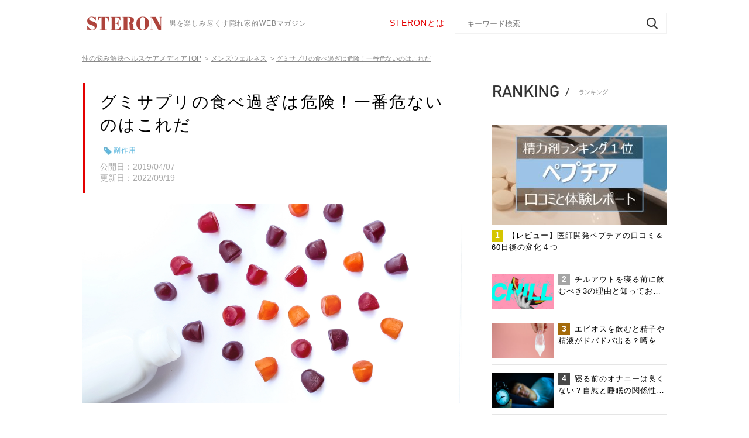

--- FILE ---
content_type: text/html; charset=UTF-8
request_url: https://steron.jp/4912/
body_size: 66718
content:
<!DOCTYPE HTML><html lang="ja"><head>  <script>(function(a,s,y,n,c,h,i,d,e){s.className+=' '+y;
h.end=i=function(){s.className=s.className.replace(RegExp(' ?'+y),'')};
(a[n]=a[n]||[]).hide=h;setTimeout(function(){i();h.end=null},c);
})(window,document.documentElement,'async-hide','dataLayer',4000,{'GTM-N2BRDLB':true});</script> <meta charset="UTF-8"><meta name="viewport" content="width=device-width, initial-scale=1.0, maximum-scale=1.0, minimum-scale=1.0, user-scalable=no"><meta name="format-detection" content="telephone=no"><meta name="description" content="グミサプリとはグミサプリとはビタミンやミネラル、コエンザイム等の栄養サプリメントをグミにして美味しく食べやすくした商品です。代表的なグミサプリはおなじみの健康食品メーカーから販売されており、最近ではUHA味覚糖やDHCのグミサプリはコンビニ…"><meta name="keywords" content="副作用"><meta property="og:type" content="article"><meta property="og:locale" content="ja_JP"><meta property="og:title" content=""><meta property="og:url" content="https://steron.jp/4912/"><meta property="og:description" content="グミサプリとはグミサプリとはビタミンやミネラル、コエンザイム等の栄養サプリメントをグミにして美味しく食べやすくした商品です。代表的なグミサプリはおなじみの健康食品メーカーから販売されており、最近ではUHA味覚糖やDHCのグミサプリはコンビニ…"><meta property="og:image" content="https://steron.jp/wp-content/uploads/2019/04/shutterstock_2063298455.jpg"><meta property="og:site_name" content="STERON"><link rel="shortcut icon" type="image/x-icon" href="https://steron.jp/wp-content/themes/steron/img/common/favicon.ico"><link rel="apple-touch-icon" href="https://steron.jp/wp-content/themes/steron/img/common/steron_favicon.png">  <script src="https://steron.jp/wp-content/themes/steron/js/jquery.js"></script> <script src="https://steron.jp/wp-content/themes/steron/js/common.js"></script> <script src="https://steron.jp/wp-content/themes/steron/js/jquery.matchHeight.js"></script> <script src="https://steron.jp/wp-content/themes/steron/js/slick.js"></script> <!--[if lt IE 9]> <script src="https://steron.jp/wp-content/themes/steron/js/html5.js"></script> <![endif]--><title>グミサプリの食べ過ぎは危険！一番危ないのはこれだ | STERON</title><meta name="description" content="最近コンビニでも見るようになったグミサプリ。 実は食べ過ぎが危険視されているのです。 一体どのグミサプリが一番危ないのでしょうか？ 食べ過ぎにはどんな副作用があるのでしょうか？" /><meta name="robots" content="max-image-preview:large" /><meta name="author" content="steron"/><meta name="google-site-verification" content="cnp2hCCcUxJQOslC9N_9HzGzFje3syTkolnX7lL3nv8" /><meta name="msvalidate.01" content="1350F4FCA0EE1846F252EB79654005FF" /><link rel="canonical" href="https://steron.jp/4912/" /><meta name="generator" content="All in One SEO (AIOSEO) 4.9.2" /><meta property="og:locale" content="ja_JP" /><meta property="og:site_name" content="STERON" /><meta property="og:type" content="article" /><meta property="og:title" content="グミサプリの食べ過ぎは危険！一番危ないのはこれだ | STERON" /><meta property="og:description" content="最近コンビニでも見るようになったグミサプリ。 実は食べ過ぎが危険視されているのです。 一体どのグミサプリが一番危ないのでしょうか？ 食べ過ぎにはどんな副作用があるのでしょうか？" /><meta property="og:url" content="https://steron.jp/4912/" /><meta property="og:image" content="https://steron.jp/wp-content/uploads/2019/04/shutterstock_2063298455.jpg" /><meta property="og:image:secure_url" content="https://steron.jp/wp-content/uploads/2019/04/shutterstock_2063298455.jpg" /><meta property="og:image:width" content="1200" /><meta property="og:image:height" content="630" /><meta property="article:published_time" content="2019-04-07T13:20:03+00:00" /><meta property="article:modified_time" content="2022-09-19T08:03:31+00:00" /><meta name="twitter:card" content="summary_large_image" /><meta name="twitter:site" content="@STERONjp" /><meta name="twitter:title" content="グミサプリの食べ過ぎは危険！一番危ないのはこれだ | STERON" /><meta name="twitter:description" content="最近コンビニでも見るようになったグミサプリ。 実は食べ過ぎが危険視されているのです。 一体どのグミサプリが一番危ないのでしょうか？ 食べ過ぎにはどんな副作用があるのでしょうか？" /><meta name="twitter:image" content="https://steron.jp/wp-content/uploads/2019/04/shutterstock_2063298455.jpg" /><style media="all">.async-hide{opacity:0 !important}
@charset "utf-8";.aligncenter{display:block;margin:0 auto}.alignright{float:right}.alignleft{float:left}img[class*=wp-image-],img[class*=attachment-]{height:auto;max-width:100%}a.nolink,a.nolink:hover{opacity:1;cursor:default;pointer-events:none}.addtoany_list{line-height:1.5 !important;display:block !important;overflow:hidden !important}.addtoany_list a,.addtoany_list a:hover{display:block !important;margin:0 17px 0 0 !important;width:150px !important;height:40px !important;float:left !important;padding:6px 10px 7px !important;text-align:center;border:1px solid #f2f2f2 !important;box-sizing:border-box !important;vertical-align:top !important;position:relative}.addtoany_list a:hover{opacity:.7}.addtoany_list a:last-of-type{margin-right:0 !important}.addtoany_list a *{display:none !important}.addtoany_list a:before{margin:0 auto;content:"";display:block;width:25px;height:25px;background-position:center center;background-size:100% 100%;background-repeat:no-repeat}.addtoany_list a.a2a_button_twitter:before{background-image:url([data-uri])}.addtoany_list a.a2a_button_facebook:before{background-image:url([data-uri])}.addtoany_list a.a2a_button_hatena:before{background-image:url([data-uri])}.addtoany_list a.a2a_button_line:before{background-image:url([data-uri])}#main .shareUl .addtoany_list a{margin:0 !important;width:45px !important;height:44px !important;float:none !important;padding:9px!important;border-bottom:none !important}@media all and (max-width:767px){.addtoany_list a,.addtoany_list a:hover{opacity:1;margin:10px 0 0!important;width:48.7%!important}#main .snsList .addtoany_list a:nth-child(2n){float:right !important}}
html,body,div,span,applet,object,iframe,h1,h2,h3,h4,h5,h6,p,blockquote,pre,a,abbr,acronym,address,big,cite,code,del,dfn,em,font,img,ins,kbd,q,s,samp,small,strike,strong,sub,sup,tt,var,b,u,i,center,dl,dt,dd,ol,ul,li,fieldset,form,label,legend,table,caption,tbody,tfoot,thead,tr,th,td{margin:0;padding:0;background:0 0;border:0;outline:0;font-size:1em}body{font-size:62.5%}body,table,input,textarea,select,option{font-family:'Noto Sans JP',sans-serif}article,aside,canvas,details,figcaption,figure,footer,header,hgroup,menu,nav,section,summary{display:block}ol,ul{list-style:none}blockquote,q{quotes:none}:focus{outline:0}ins{text-decoration:none}del{text-decoration:line-through}img{vertical-align:top}a,a:link{color:#555;text-decoration:none}a:visited{color:#555}a:hover{color:#555;text-decoration:underline}a:active{color:#555}body{min-width:1280px;color:#555;font-size:14px;line-height:1.71;text-size-adjust:none;-webkit-text-size-adjust:none;background-color:#fff}#container{padding-top:0;text-align:left}#main{position:relative;padding:0 0 60px;overflow:hidden}#main:after{margin-left:-5000px;position:absolute;left:50%;bottom:35%;width:10000px;height:1px;background-color:red;content:'';transform:rotate(-39deg);-webkit-transform:rotate(-39deg)}a[href^="tel:"]{cursor:default;pointer-events:none}.sp{display:none !important}@media all and (max-width:767px){body{min-width:inherit;font-size:13px}body.fixed{position:fixed;left:0;top:0;width:100%}a:hover,a:hover img{opacity:1 !important;text-decoration:none !important}.sp{display:block !important}.pc{display:none !important}a[href^="tel:"]{cursor:pointer;pointer-events:auto}#container{padding-top:49px}}#gHeader{position:fixed;width:100%;box-sizing:border-box;left:0;top:0;z-index:101;padding:22px 0 21px;background:#fff}#gHeader .hInner{margin-top:3px;width:384px;float:left}#gHeader .hInner .logo{width:146px;float:left}#gHeader .hInner .logo img{width:100%}#gHeader .searchBox{width:474px;float:right}#gHeader h1{margin-top:5px;color:#888;float:right;font-size:12px;font-weight:400;letter-spacing:.86px}#gHeader .searchBox{position:relative}#gHeader .searchBox p{margin-top:6px;width:100px;float:left;color:#e40000;font-size:14px;letter-spacing:1px}#gHeader .searchBox p a{color:#e40000}#gHeader .searchBox input[type=text]{padding:0 35px 0 20px;height:36px;width:363px;color:#888;float:right;border:none;border:1px solid #f2f2f2;border-radius:3px;box-sizing:border-box;border-radius:0;appearance:none;-moz-appearance:none;-ms-appearance:none;-webkit-appearance:none}#gHeader .searchBox input[type=submit]{padding:0;width:30px;height:36px;position:absolute;right:10px;top:0;background:url([data-uri]) no-repeat center center;appearance:none;-moz-appearance:none;-ms-appearance:none;-webkit-appearance:none;border:none;cursor:pointer}#gHeader .searchBox input[type=submit]:hover{opacity:.7}.menuBg{display:none}.menuBox{display:none}@media all and (max-width:767px){#gHeader{padding:0;box-shadow:0 2px 4px 0 rgba(0,0,0,.1)}#gHeader .content{padding:0}#gHeader .searchBox{display:none}#gHeader h1{display:none}#gHeader .hInner .logo{width:111px}#gHeader .hInner{margin:0;padding:13px 20px 13px;width:auto;float:none;position:relative;z-index:122;background-color:#fff}#gHeader .searchBox p a:hover{text-decoration:none}}@media all and (max-width:767px){.menuBg{display:none;position:fixed;width:100%;height:100vh;left:0;top:49px;background-color:rgba(0,0,0,.5)}.menuBox{width:100%;height:100vh;display:none;position:fixed;left:0;top:0;background-color:#f7f7f7;overflow-y:scroll}.menu{margin:-5px 9px 0 0;position:absolute;top:8px;right:10px;height:20px;width:25px;cursor:pointer;z-index:135;transition:opacity .25s ease;-webkit-transition:all .3s ease;transition:all .3s ease}.menu.on .top{-webkit-transform:translateY(8px) translateX(0) rotate(-45deg);-ms-transform:translateY(8px) translateX(0) rotate(-45deg);transform:translateY(8px) translateX(0) rotate(-45deg);background:#555}.menu.on .middle{opacity:0;background:#555}.menu.on .bottom{-webkit-transform:translateY(-8px) translateX(0) rotate(45deg);-ms-transform:translateY(-8px) translateX(0) rotate(45deg);transform:translateY(-8px) translateX(0) rotate(45deg);background:#555}.menu span{background:#555;border:none;height:2px;width:100%;position:absolute;top:0;left:0;-webkit-transition:all .35s ease;transition:all .35s ease;cursor:pointer}.menu span:nth-of-type(2){top:8px}.menu span:nth-of-type(3){top:16px}#gHeader .menu{top:19px}#gHeader .menu span{background-color:#555}#gHeader .menu.on .top{background-color:#555}#gHeader .menu.on .bottom{background-color:#555}#gHeader .menuInner{padding:62px 0 0}#gHeader .menuInner .searchBox{margin:0 20px 17px;width:auto;float:none}#gHeader .searchBox input[type=text]{width:100%;height:42px;float:none;background-color:#fff;border-radius:3px;border:none;background-size:18px auto;background-position:right 15px center}#gHeader .searchBox input[type=submit]{background-size:18px auto;top:3px}#gHeader .btnList{margin:0 17px 17px}#gHeader .btnList li{margin-bottom:12px;text-align:center}#gHeader .btnList li a{background:url([data-uri]);background-size:335px;display:inline-block;text-align:center;width:335px;height:50px;color:#e40000;font-weight:700;font-size:14px;letter-spacing:1px;padding-top:5px;box-sizing:border-box}#gHeader .btnList li a img{max-width:335px;width:100%}#gHeader .btnList li:last-child{margin-bottom:0}#gHeader .linkList{margin-bottom:20px;background-color:#fff}#gHeader .linkList .headLine01{margin-bottom:0;padding:17px 17px 13px}#gHeader .linkList .headLine01 img{margin:0 15px 0 1px;height:23px}#gHeader .linkList .headLine01:before{display:none}#gHeader .linkList ul>li{position:relative;border-bottom:1px solid #e5e5e5}#gHeader .linkList ul>li>a{padding:13px 52px 13px 18px;color:#555;font-size:14px;letter-spacing:1px;display:block}#gHeader .linkList ul>li>a .en{margin-top:4px;color:#888;float:right;font-size:10px;letter-spacing:.79px}#gHeader .linkList ul>li ul{border-top:1px solid #e5e5e5;display:none}#gHeader .linkList ul>li ul li{background-color:#fafafa}#gHeader .linkList ul>li ul li a{padding:13px 57px 13px 38px;color:#aaa;background:url([data-uri]) no-repeat right 14px center}#gHeader .linkList ul>li .arrow{width:30px;height:30px;display:block;position:absolute;top:10px;right:14px;cursor:pointer;background:url([data-uri]) no-repeat right center}#gHeader .linkList ul>li.on .arrow{background-image:url([data-uri])}#gHeader .linkList ul>li>a:hover{text-decoration:none}#gHeader .fBox{padding:15px 0 15px;background-color:#fff}#gHeader .fBox li{display:inline-block;color:#555;font-size:12px;letter-spacing:.86px}#gHeader .fBox ul{width:220px;margin:0 auto 20px;text-align:center}#gHeader .fBox p{color:#aaa;font-size:10px;letter-spacing:.71px;text-align:center}#gHeader .fBox ul li{margin:5px 8px}#gHeader .searchBox input[type=submit]:hover{opacity:1}}#gNavi{box-shadow:0 2px 4px 0 rgba(0,0,0,.1);position:relative;z-index:99;text-align:center;background-color:#fff}#gNavi>ul{box-sizing:border-box}#gNavi>ul>li{display:inline-block;font-size:14px;letter-spacing:1px;text-align:center;background:url([data-uri]) no-repeat right top 27px}#gNavi>ul>li:last-child{background:0 0}#gNavi>ul>li>a{padding:13px 40px 13px 28px;color:#555;display:block}#gNavi>ul>li a:hover,#gNavi>ul>li a:hover span{color:#e40000;text-decoration:none}#gNavi>ul>li span{color:#888;display:block;font-size:12px;letter-spacing:.86px;opacity:.7;line-height:1.6}#gNavi .innerBox{padding:18px 0;width:100%;position:absolute;left:0;top:100%;background-color:#fff;display:none;box-shadow:0 2px 4px 0 rgba(0,0,0,.1)}#gNavi .downMenu{margin:-18px auto 0;width:1000px}#gNavi .downMenu li{margin-top:18px;width:25%;float:left;text-align:center}#gNavi .downMenu li a{display:inline-block;padding-right:20px;letter-spacing:1px;background:url([data-uri]) no-repeat right center}#gNavi .downMenu li a:hover{color:#555;text-decoration:underline}.naviBox{position:relative;height:70px}.naviBox #gNavi{position:absolute;left:0;top:0;width:100%}.naviBox #gNavi.fixed{position:fixed;top:79px;background-color:#fff;z-index:100;transition:all .3s ease;-webkit-transition:all .3s ease}.naviBox #gNavi.up{transform:translateY(-100%);-webkit-transform:translateY(-100%)}@media all and (max-width:767px){#gNavi{display:none}.naviBox,#main .naviBox{display:none}}#pagePath{padding:18px 0 28px}#pagePath li{margin-right:4px;display:inline;color:#888;font-size:11px}#pagePath li a{margin-right:6px;color:#888;font-size:12px;line-height:2;text-decoration:underline}#pagePath li a:hover{text-decoration:none}#pagePath li:last-child{text-decoration:underline}@media all and (max-width:767px){#pagePath li a{font-size:10px}#pagePath li a:hover{text-decoration:underline !important}#pagePath li{margin-right:2px}}#conts{width:650px;float:left;position:relative;z-index:10;background-color:#fff}@media all and (max-width:767px){#conts{margin-bottom:64px;width:auto;float:none}}#sideBar{width:300px;float:right;position:relative;z-index:10;background-color:#fff}@media all and (max-width:767px){#sideBar{width:auto;float:none}}#gFooter{background:url([data-uri]) repeat left top}.pageTop{text-align:right}.pageTop a:hover{opacity:.7}#gFooter .content{padding:9px 0 61px}#gFooter .fNavi{margin-bottom:65px}#gFooter .fNavi>li{float:left;width:168px}#gFooter .fNavi>li:last-child{width:160px}#gFooter .fNavi>li .ttl{margin-bottom:10px}#gFooter .fNavi>li .ttl a{opacity:.7;color:#555;font-size:18px;font-weight:700;letter-spacing:.4px;line-height:1.5}#gFooter .fNavi>li ul{padding-left:9px;border-left:1px solid #d6d6d6}#gFooter .fNavi>li li{margin-bottom:10px;line-height:1}#gFooter .fNavi>li li a{color:#888;font-size:12px;font-weight:400;letter-spacing:.07px}#gFooter .logo{margin-bottom:19px;text-align:center}#gFooter .logo img{width:146px}#gFooter .linkUl{text-align:center}#gFooter .linkUl li{margin:0 5px;display:inline-block;font-size:13px;letter-spacing:.08px;line-height:2.15}#gFooter .copyRight{padding:18px;color:#fff;font-size:12px;text-align:center;letter-spacing:.86px;line-height:2;background-color:#555}@media all and (max-width:767px){#gFooter .content{position:relative;overflow:hidden}#gFooter .fNavi{display:none}.pageTop a{display:block;text-align:center;background-color:#e40001}.pageTop a img{width:40px}#gFooter .copyRight{padding:9px 0 5px;font-size:10px}#gFooter .linkUl{margin:-5px auto 0;width:220px}#gFooter .linkUl li{margin:5px 13px 0;font-size:11px}#gFooter .content{padding:26px 0 20px;position:relative;z-index:10}#gFooter .linkList{margin-bottom:8px}#gFooter .linkList li{margin-bottom:24px;width:50%;float:left}#gFooter .linkList li:nth-child(2n){float:right}#gFooter .linkList li a{padding:0 26px;display:block;font-size:12px;background:url([data-uri]) no-repeat right 10px center}#gFooter .linkList li:nth-child(2n) a{padding:0 19px}#gFooter .linkList li a span{margin-top:2px;display:block;color:#b3b3b3;font-size:10px;letter-spacing:.71px;line-height:1.1}#gFooter .centerTxt{margin-bottom:31px;color:#333;font-size:11px;letter-spacing:.79px;text-align:center}#gFooter .logo{margin-bottom:11px}}@media all and (max-width:370px){#gFooter .linkList li a{padding:0 18px;font-size:11px}}.sideBanner{margin-top:30px}.sideBanner .sideBannerTitle{display:block;background:url([data-uri]);background-size:300px;text-align:center;font-size:18px;letter-spacing:.84px;font-weight:700;padding-top:16px;padding-left:3px;color:#e40000;width:300px;height:100px;box-sizing:border-box;text-decoration:none;white-space:nowrap;overflow:hidden}.sideBanner .sideBannerTitle:hover{opacity:.7}@media all and (max-width:767px){.sideBanner{display:none}}
@charset "utf-8";.taLeft{text-align:left !important}.taCenter{text-align:center !important}.taRight{text-align:right !important}.fsP1{font-size:1.08em !important}.fsP2{font-size:1.16em !important}.fsP3{font-size:1.24em !important}.fsP4{font-size:1.32em !important}.fsP5{font-size:1.4em !important}.fsM1{font-size:.92em !important}.fsM2{font-size:.84em !important}.fsM3{font-size:.76em !important}.fsM4{font-size:.68em !important}.fsM5{font-size:.6em !important}.fwNormal{font-weight:400 !important}.fwBold{font-weight:700 !important}.mt0{margin-top:0 !important}.mb0{margin-bottom:0 !important}* html .clearfix{zoom:1}*+html .clearfix{zoom:1}.clearfix:after{height:0;visibility:hidden;content:".";display:block;clear:both}.content{margin:0 auto;width:1000px}.headLine01{margin-bottom:19px;padding-bottom:22px;position:relative;border-bottom:1px solid #d8d8d8}.headLine01:before{height:1px;width:50px;position:absolute;left:0;bottom:-1px;background-color:#e40000;content:''}.headLine01>span{padding:4px 0 4px 23px;color:#888;font-size:10px;font-weight:500;letter-spacing:.05px;display:inline-block;vertical-align:-1px;background:url([data-uri]) no-repeat left top 6px}.headLine01 img{margin:0 10px 0 1px;width:auto;height:24px}.headLine02{margin-bottom:26px;padding:19px 43px;color:#333;font-size:22px;font-weight:500;letter-spacing:.11px;line-height:1;position:relative;background-color:#fafafa}.headLine02:after{width:8px;height:70%;position:absolute;left:15px;top:9px;background:url([data-uri]) repeat-y left top;content:''}.comLabel{padding:7px 5px;color:#fff;display:block;position:absolute;left:0;top:0;font-size:13px;font-weight:500;line-height:.77;text-align:center}.comLabel.comLabelDoctor{background-color:#50e3c2}.comLabel.comLabelExpert{background-color:#5db7de}.comLabel.comLabelProduct{background-color:#fa3737}.comNewsUl{margin-bottom:40px}.comNewsUl li{margin-bottom:20px;padding-bottom:20px;overflow:hidden;border-bottom:1px solid #e5e5e5}.comNewsUl li a{display:block;overflow:hidden}.comNewsUl li .photo{width:150px;float:left;position:relative}.comNewsUl li .photo img{width:100%;height:auto;margin-top:10px;margin-bottom:10px}.comNewsUl li .photo .comLabel{padding:4px 2px;font-size:10px}.comNewsUl li .textBox{margin-top:1px;width:491px;float:right}.comNewsUl li .textBox h3{margin-bottom:2px;color:#000;font-size:15px;letter-spacing:1px;line-height:1.625;font-weight:400}.comNewsUl li .textBox p{color:#888;font-size:12px;letter-spacing:1px;line-height:1.5}.comNewsUl li .textBox .text{margin-top:2px}.comNewsUl li .textBox .text .lTxt{padding:1px 8px 2px 7px;font-size:10px;font-weight:500;letter-spacing:.05px;line-height:1;display:inline-block;border:1px solid #888}.comNewsUl li .textBox .text .rTxt{color:#aaa;display:block;float:right;font-size:12px;font-weight:500;letter-spacing:0}.comNewsUl li:last-child{margin-bottom:0}.comNewsUl li a:hover{opacity:.7}.category{margin-bottom:44px}.category .headLine01{padding-bottom:18px;margin-bottom:0}.category ul>li{position:relative;border-bottom:1px solid #e5e5e5}.category ul>li>a{padding:18px 40px 17px 10px;color:#333;display:block}.category ul>li ul{border-top:1px solid #e5e5e5;display:none}.category ul>li ul li{background-color:#fafafa}.category ul>li ul li a{padding:18px 40px 17px 23px;color:#aaa;background:url([data-uri]) no-repeat right 9px center}.category ul>li .arrow{width:30px;height:30px;display:block;position:absolute;top:17px;right:9px;cursor:pointer;background:url([data-uri]) no-repeat right center}.category ul>li.on .arrow{background-image:url([data-uri])}.category ul li a:hover{opacity:.7;text-decoration:none}.ranking{margin-bottom:45px}.ranking .headLine01{padding-bottom:23px;margin-bottom:20px}.ranking ul li{margin-bottom:14px;padding-bottom:10px;border-bottom:1px solid #e5e5e5}.ranking ul li>a{display:block;overflow:hidden}.ranking ul li a:hover{opacity:.7;text-decoration:none}.ranking ul li .photo{width:106px;float:left;position:relative}.ranking ul li .photo img{width:100%;max-width:100%}.ranking ul li .textBox{width:186px;float:right}.ranking ul li .textBox p{color:#000;font-size:13px;letter-spacing:1px;line-height:1.53}.ranking ul li .textBox p span{margin-right:8px;padding:2px 6px 4px;color:#fff;display:inline-block;font-size:14px;font-weight:700;letter-spacing:.07px;line-height:1;text-align:center;background-color:#a5a5a5}.ranking ul li:first-child{padding-bottom:21px}.ranking ul li:first-child .photo{margin-bottom:9px;width:auto;float:none}.ranking ul li:first-child .textBox{width:auto;float:none}.ranking ul li:first-child .num{background-color:#d5c500}.ranking ul li:nth-child(3) .num{background-color:#a46a0a}.ranking ul li:nth-child(4) .num,.ranking ul li:nth-child(5) .num{background-color:#484848}.key{margin-bottom:38px}.key .headLine01{margin-bottom:15px;padding-bottom:17px}.key .headLine01 img{height:22px}.key ul{padding-bottom:21px;margin:-12px 0 8px;border-bottom:1px solid #e5e5e5}.key li{margin:12px 13px 0 6px;display:inline-block}.key li a{padding-left:16px;color:#5db7de;font-size:13px;display:inline-block;background:url([data-uri]) no-repeat top 5px left}.key .link{text-align:right}.key .link a{padding-right:22px;font-size:12px;letter-spacing:1px;display:inline-block;background:url([data-uri]) no-repeat right center}.comBannerUl li{margin-bottom:15px}.comBannerUl li:last-child{margin-bottom:0}.comBannerUl li a:hover{opacity:.7}.wp-pagenavi{clear:both;text-align:center}.previouspostslink{display:none}.wp-pagenavi a,.wp-pagenavi span{display:inline-block;text-decoration:none;border:1px solid #ccc;margin:0 5px;padding:12px 5px 13px;width:40px;height:44px;font-size:17px;font-weight:700;letter-spacing:.09px;line-height:1;vertical-align:top;text-align:center;border:1px solid #888;box-sizing:border-box}.wp-pagenavi span{border:none}.wp-pagenavi a:hover,.wp-pagenavi span.current{color:#fff;border-color:#e40000;background-color:#e40000}.wp-pagenavi .first:hover img,.wp-pagenavi .last:hover img{opacity:0}.wp-pagenavi .first:hover{background:#e40000 url([data-uri]) no-repeat center center;background-size:10px auto}.wp-pagenavi .last:hover{background:#e40000 url([data-uri]) no-repeat center center;background-size:10px auto}.wp-pagenavi span.last,.wp-pagenavi span.first,.wp-pagenavi span.current{border:1px solid #e40000}.wp-pagenavi a img{width:10px}.comLinkUl{margin:-20px auto 48px;width:1000px}.comLinkUl li{margin:20px 2% 0 0;width:31.9%;float:left}.comLinkUl li a{padding:11px 10px 12px;color:#e40000 !important;font-size:16px;font-weight:500;letter-spacing:.1px;text-align:center;display:block;border:1px solid #e40000;position:relative}.comLinkUl li a span{padding:0 41px;display:inline-block;background:url([data-uri]) no-repeat right center}.comLinkUl li a:hover span{background-image:url([data-uri])}.comLinkUl li:nth-child(3n){margin-right:0}.comLinkUl li a,.comLinkUl li a:after{-webkit-transition:all .3s;-moz-transition:all .3s;-o-transition:all .3s;transition:all .3s}.comLinkUl li a:after{background:#e40000;content:'';position:absolute;z-index:-1}.comLinkUl li a:hover{color:#fff !important;text-decoration:none;background:#e40000}.comLinkUl li a:after{height:100%;left:0;top:0;width:0}.comLinkUl li a:hover:after{width:100%}.comTable{width:100%;color:#333;font-size:14px;line-height:1.57;border-collapse:collapse}.comTable th,.comTable td{padding:6px 12px 10px;vertical-align:middle;border:1px solid #f8f8f8}.comTable th{padding:14px 12px;color:#fff;text-align:center;background-color:#9b9b9b;font-weight:400;border-color:#fff}.comTable tr:nth-child(3) td{background-color:#fafafa}#sideBar .comLabel{font-size:11px}@media all and (max-width:767px){.content{width:95%}.headLine01{margin-bottom:15px;padding-bottom:5px}.headLine01 img{margin:0 6px 0 1px}.headLine01>span{padding:6px 0 4px 14px;background-position:left top 9px;letter-spacing:-.5px}.headLine01>span span{margin-right:2px}.headLine02{margin-bottom:15px;padding:15px 28px 15px;font-size:18px}.headLine02:after{left:10px;height:62%}.wp-pagenavi{margin:0 -10px}.wp-pagenavi a:hover{color:#333;background-color:#fff;border-color:#888}.comLabel{padding:4px 1px;font-size:10px}.headLine01>span span.sp{display:inline-block !important}.wp-pagenavi .previouspostslink:hover img,.wp-pagenavi .nextpostslink:hover img{opacity:1}.wp-pagenavi .previouspostslink:hover{background:#fff}.wp-pagenavi .nextpostslink:hover{background:#fff}.wp-pagenavi .extend{padding-left:0;padding-right:0;width:auto}.comNewsUl{margin-bottom:31px}.comNewsUl li{margin-bottom:12px;padding-bottom:11px}.comNewsUl li .photo{width:31.5%}.comNewsUl li .photo img{width:100%}.comNewsUl li .textBox{width:67%}.comNewsUl li .textBox h3{color:#000;font-size:15px;font-weight:500;letter-spacing:.9px;line-height:1.33;margin-left:5px}.comNewsUl li .textBox p:nth-child(2){display:none}.comNewsUl li .textBox .text .lTxt{padding:2px 4px;font-size:9px}.comNewsUl li .textBox .text .rTxt{margin-top:4px;font-size:10px}.wp-pagenavi a,.wp-pagenavi span{padding:11px 5px;margin:0 3px}.ranking{margin-bottom:66px}.ranking .headLine01{padding-bottom:4px;margin-bottom:5px}.ranking li .photo{margin-top:7px;width:31.5% !important}.ranking li .photo img{width:100%}.ranking li .textBox{width:68.5% !important}.ranking ul li:first-child .photo{float:left}.ranking ul li:first-child .photo{margin-bottom:0}.ranking ul li .textBox p{padding-left:5px;font-size:15px;line-height:1.33}.ranking ul li .textBox p span{margin:2px 4px 0 -11px;padding:3px 6px;position:relative;z-index:10}.ranking ul li{padding-bottom:11px}.ranking ul li:first-child .textBox{float:right}.ranking ul li:first-child{margin-bottom:17px;padding-bottom:12px}.ranking ul li:last-child{margin-bottom:0}.category .headLine01{padding-bottom:8px}.category ul>li>a{padding:19px 40px 17px 14px;font-size:14px}.category ul>li .arrow{top:14px;right:1px}.key{margin-bottom:39px}.key .headLine01{margin-bottom:21px;padding-bottom:7px}.key ul{padding-bottom:30px;margin:-15px 0 5px}.key li{margin:15px 13px 0 6px}.key .link a:hover{text-decoration:none}.comBannerUl li img{width:100%;max-width:100%}.comLinkUl{margin:-5px 20px 26px;width:auto}.comLinkUl li{margin:5px 0 0;width:49.3%}.comLinkUl li:nth-child(2n){float:right}.comLinkUl li a{padding:7px 5px 8px;letter-spacing:-.5px}.comLinkUl li a span{padding:0;font-size:13px;background:0 0}.comLinkUl li a:hover span{background:0 0}.comLinkUl li a:hover{color:#e40000;text-decoration:none;background-color:#fff}.comLinkUl li a:hover:after{width:0}.comTable{font-size:12px}.comTable th,.comTable td{padding:7px 12px 10px}.comTable th{padding:12px 12px 14px}.comTable td{line-height:2}}
.slick-slider{position:relative;display:block;box-sizing:border-box;-webkit-user-select:none;-moz-user-select:none;-ms-user-select:none;user-select:none;-webkit-touch-callout:none;-khtml-user-select:none;-ms-touch-action:pan-y;touch-action:pan-y;-webkit-tap-highlight-color:transparent}.slick-list{position:relative;display:block;overflow:hidden;margin:0;padding:0}.slick-list:focus{outline:none}.slick-list.dragging{cursor:pointer;cursor:hand}.slick-slider .slick-track,.slick-slider .slick-list{-webkit-transform:translate3d(0,0,0);-moz-transform:translate3d(0,0,0);-ms-transform:translate3d(0,0,0);-o-transform:translate3d(0,0,0);transform:translate3d(0,0,0)}.slick-track{position:relative;top:0;left:0;display:block}.slick-track:before,.slick-track:after{display:table;content:''}.slick-track:after{clear:both}.slick-loading .slick-track{visibility:hidden}.slick-slide{display:none;float:left;height:100%;min-height:1px}[dir=rtl] .slick-slide{float:right}.slick-slide img{display:block}.slick-slide.slick-loading img{display:none}.slick-slide.dragging img{pointer-events:none}.slick-initialized .slick-slide{display:block}.slick-loading .slick-slide{visibility:hidden}.slick-vertical .slick-slide{display:block;height:auto;border:1px solid transparent}.slick-arrow.slick-hidden{display:none}
@charset "utf-8";#sideBar{margin-top:4px}#main{padding-top:0}#main .title{margin:2px 2px 19px;padding:13px 11px 16px 25px;border-left:4px solid #e40000}#main .title p{color:#000;font-size:28px;letter-spacing:2.33px;line-height:1.42}#main .title ul{margin-bottom:8px}#main .title li{margin:12px 13px 0 6px;display:inline-block}#main .title li a{padding-left:17px;font-size:12px;color:#5db7de;letter-spacing:1px;display:inline-block;background:url([data-uri]) no-repeat left top 4px}#main .title .time{color:#aaa;font-size:14px;font-weight:500;letter-spacing:0}#main .infoList{margin-bottom:22px}#main .infoList li{padding:12px 0 13px;width:50%;float:left;display:table;overflow:hidden;box-sizing:border-box;border:1px solid #e5e5e5}#main .infoList li:first-child{border-right:none}#main .infoList li:last-child{border-left:none}#main .infoList li .photo,#main .infoList li .text{padding:0 13px;display:table-cell;text-align:left;vertical-align:middle}#main .infoList li .text{border-right:1px dashed #e5e5e5}#main .infoList li:last-child .text{border:none}#main .infoList li .text p{font-size:12px;letter-spacing:.86px;line-height:1.5}#main .infoList li .text p span{color:#5db7de;display:block}#main .infoList li .photo{padding:0 0 0 19px;width:23.3%}#main .infoList li .photo .bg{margin:0;padding:0;width:100%;display:block;font-size:0;line-height:0;vertical-align:top;padding-bottom:100%;content:"";border-radius:50%;overflow:hidden;background-size:cover;background-repeat:no-repeat;background-position:center center}#main .infoList li .photo img{width:100%;display:none}#main .catalog{margin-bottom:30px;border:1px solid #f2f2f2}#main .catalog .ttl{margin-bottom:25px;padding:11px 10px 12px;color:#333;font-size:16px;font-weight:500;letter-spacing:1.14px;line-height:1.375;text-align:center;background-color:#f2f2f2}#main .mainBox{position:relative}#main .shareUl{position:absolute;left:-79px;top:0;border-bottom:1px solid #f2f2f2}#main .shareUl li{padding:9px;border:1px solid #f2f2f2;border-bottom:none}#main .shareUl a:hover img{opacity:.7}#main .photoBox{margin-bottom:30px}#main .catalog ul{padding-bottom:8px;margin:0 25px}#main .catalog .h2_nav{margin:7px 0;padding-left:1.5em;text-indent:-1em}#main .catalog ul li a{color:#0645ad;font-size:14px;letter-spacing:1.07px;line-height:1.46}#main .catalog ul li a:hover{text-decoration:underline}#main .catalog ul>li ul{margin:12px 12px 0}#main .catalog .h3_nav{margin:0 0 0 30px;padding:3px 0 6px 20px;text-indent:0;background:url([data-uri]) no-repeat left top 13px}#main .blueBox{margin-bottom:51px;padding:26px 30px 27px;background-color:#f6fcfe}#main .blueBox p{color:#333;letter-spacing:1px}#main .txtBox p{margin-bottom:33px;color:#333;font-size:16px;letter-spacing:1.14px;line-height:2}.txtBox a{color:#0645ad}#main .txtBox h2{margin-bottom:20px;padding:19px 43px;color:#333;font-size:22px;font-weight:600;letter-spacing:.11px;line-height:1;position:relative;background-color:#fafafa}#main .txtBox h2:after{width:2%;height:80%;position:absolute;left:15px;top:10%;background:url([data-uri]) repeat-y left top;content:''}#main .txtBox h3{padding-bottom:4px;margin-bottom:15px;color:#333;font-size:20px;font-weight:600;letter-spacing:.1px;border-bottom:2px solid #f2f2f2;position:relative}#main .contentBox h3:after{position:absolute;height:1px;width:20%;bottom:-1px;left:0;background-color:#e40000;content:''}#main .txtBox h4{margin:-7px 0 11px;color:#333;font-size:18px;font-weight:600;letter-spacing:.09px;border-bottom:2px solid #f2f2f2}#main .txtBox li{font-size:16px;line-height:2;padding-left:17px;margin-bottom:1rem;position:relative}#main .txtBox li:last-child{margin-bottom:0}#main .txtBox ul,#main .txtBox ol{padding:15px;word-break:break-all;margin-bottom:1rem;background:#f9f9f9;border-radius:2px}#main .txtBox ul li:before{position:absolute;left:0;top:14px;display:block;content:'';background:#e40000;width:6px;height:6px;border-radius:50%}#main .txtBox ol{counter-reset:item;list-style-type:none}#main .txtBox ol ol{padding-left:1em}#main .txtBox ol li{text-indent:-17px}#main .txtBox ol li:before{counter-increment:item;content:counter(item)'.';font-weight:700;padding-right:3px}#main .txtBox div.yyi-rinker-contents,#main .txtBox div.yyi-rinker-contents *{box-sizing:border-box}#main .txtBox div.yyi-rinker-contents div.yyi-rinker-title a{color:#333;text-decoration:none}#main .txtBox div.yyi-rinker-contents div.yyi-rinker-detail a{color:#333;text-decoration:underline}#main .txtBox div.yyi-rinker-contents div.yyi-rinker-title p{margin:5px;color:#333;font-size:initial;letter-spacing:0;line-height:initial}#main .txtBox div.yyi-rinker-contents ul.yyi-rinker-links{border:none;list-style-type:none;display:inline-flex;display:-ms-inline-flexbox;display:-webkit-inline-flex;-ms-flex-wrap:wrap;flex-wrap:wrap;margin:10px auto;padding:0;width:100%;background-color:transparent}@media (max-width:420px) and (min-width:321px){#main .txtBox div.yyi-rinker-contents ul.yyi-rinker-links{-webkit-flex-flow:column;flex-direction:column}}#main .txtBox div.yyi-rinker-contents ul.yyi-rinker-links li{content:'';position:static;margin:2px 5px;padding:0;border-radius:2px;border:none;box-shadow:0 6px 12px -5px rgba(0,0,0,.3);-ms-flex:0 0 auto;list-style:none;font-size:initial;line-height:initial}#main .txtBox div.yyi-rinker-contents ul.yyi-rinker-links li.amazonlink{background:#f6a306;order:20}#main .txtBox div.yyi-rinker-contents ul.yyi-rinker-links li.rakutenlink{background:#cf4944;order:30}#main .txtBox div.yyi-rinker-contents ul.yyi-rinker-links li.yahoolink{background:#51a7e8;order:40}#main .txtBox div.yyi-rinker-contents ul.yyi-rinker-links li a{position:relative;display:block;color:#fff;font-weight:700;text-decoration:none;font-size:.9em;width:100%;height:30px;line-height:30px;padding:0 20px}#main .txtBox strong.red{color:#e40000}#main .txtBox .textUl{margin:-3px 0 30px}#main .txtBox .textUl li{margin-bottom:10px;padding-left:19px;color:#333;font-size:14px;letter-spacing:1.14px;line-height:2;background:url([data-uri]) no-repeat left top 13px}#main .txtBox .photoBox01{margin-bottom:17px}#main .txtBox blockquote{margin:31px 0 41px;padding:40px 25px;width:100%;position:relative;box-sizing:border-box;background-color:#fafafa}#main .txtBox blockquote p{color:#888;font-size:16px;line-height:2}#main .txtBox blockquote p:last-child{margin-bottom:0}#main .txtBox blockquote:before{content:"";background:url([data-uri]);background-size:25px;background-repeat:no-repeat;position:absolute;left:10px;top:10px;width:30px;height:27.5px}#main .txtBox blockquote:after{content:"";background:url([data-uri]);background-size:25px;background-repeat:no-repeat;position:absolute;right:10px;bottom:10px;width:25px;height:27.5px}#main .txtBox .wp-caption-text{padding-top:5px;color:#888;font-size:14px;line-height:1.4}#main .txtBox .wp-caption{width:100%!important}#main iframe{width:100% !important}#main .tableBox{margin-bottom:26px}#main .tableBox02{margin-bottom:29px}#main .tableBox02 .comTable th{padding:17px 17px 21px;width:21%;text-align:left}#main .txtBox .comLinkUl{margin-bottom:20px;width:auto;border:none;margin-left:-4px;margin-right:-4px;padding:0;text-align:center;background:#fff}#main .txtBox .comLinkUl li{width:50%;box-sizing:border-box;padding:0 4px;display:inline-block;margin-right:0}#main .txtBox .comLinkUl.comLinkUl1 li{float:none}#main .txtBox .comLinkUl li:before{content:none}#main .txtBox .comLinkUl a{width:100%;box-sizing:border-box;display:inline-block}#main .txtBox sup{font-size:.8em}#main .contentBoxNotice p{color:#888;font-size:13px;line-height:1.5}#main .greetList{margin-bottom:36px;border-bottom:1px solid #f2f2f2}#main .greetList li{padding:19px 19px 19px 16px;overflow:hidden;border:1px solid #f2f2f2;border-bottom:none}#main .greetList li .photo{width:64px;float:left}#main .greetList li .photo .bg{margin:0;padding:0;width:100%;display:block;font-size:0;line-height:0;vertical-align:top;padding-bottom:100%;content:"";border-radius:50%;overflow:hidden;background-size:cover;background-repeat:no-repeat;background-position:center center}#main .greetList li .photo img{width:100%;display:none}#main .greetList li .text{width:516px;float:right}#main .greetList li .text p{color:#888;font-size:12px;letter-spacing:1px;line-height:1.5}#main .greetList li .text .ttl{margin-bottom:11px;padding-bottom:5px;font-size:16px;letter-spacing:1.14px;border-bottom:1px dashed #f2f2f2}#main .greetList li .text .ttl span{margin-right:20px;color:#5db7de}#main .link{margin-bottom:17px;letter-spacing:1.14px;font-size:16px;text-align:center}#main .link a{color:#0645ad}#main .snsList{padding-bottom:40px;margin:0 -3px 42px 0;border-bottom:1px solid #f2f2f2}#main .snsList li{margin-right:17px;width:150px;float:left}#main .snsList li a{padding:6px 10px 7px;display:block;text-align:center;border:1px solid #f2f2f2}#main .snsList li a:hover{opacity:.7}#main .snsList li:last-child{margin-right:0}#main .h2Ttl{margin-bottom:44px}#main .h2Ttl:after{display:none}#main .newsUl li{margin-bottom:23px}#main .banner{margin-bottom:45px}#main .banner a:hover img{opacity:.7}.comBannerUl{margin-bottom:43px}#main .recomend{width:300px;background-color:#fff}#main .recomend ul li{margin-bottom:21px;padding-bottom:10px;border-bottom:1px solid #e5e5e5}#main .recomend ul li a{display:block;overflow:hidden}#main .recomend ul li a:hover{opacity:.7}#main .recomend li .photo{width:106px;float:left;position:relative}#main .recomend li .photo img{width:100%;max-width:100%}#main .recomend li .textBox{width:186px;float:right}#main .recomend li .textBox p{color:#000;font-size:13px;letter-spacing:1px;line-height:1.53}#main .recomend li .textBox .time{margin-top:7px;text-align:right;color:#aaa;font-size:12px;font-weight:500;text-align:right;letter-spacing:0}.balloon__contener{clear:both;width:100%;padding:25px 0}.balloon__contener:after{content:".";display:block;clear:both;height:0;visibility:hidden}.balloon__contener figure{width:60px;position:absolute;padding:0;margin:0;top:0}.balloon__contener figure img{width:80px;height:80px}.balloon__contener figure figcaption{color:#000;width:60px;position:absolute;top:60px;text-align:center;font-size:70%;line-height:100%}.balloon__contener .balloon__left{width:100%;position:relative;display:block;max-width:100%;clear:both}.balloon__contener .balloon__left figure{left:0}.balloon__contener .balloon__left .balloon__text{margin-left:100px;position:relative;padding:20px;border-radius:5px;background-color:#f7f7f7;font-size:16px;color:#323232;letter-spacing:1.1px}.balloon__contener .balloon__left .balloon__text strong{color:#e40000}.balloon__contener .balloon__left .balloon__text:after{content:'';position:absolute;display:block;width:0;height:0;left:-10px;top:25px;border-right:15px solid #f7f7f7;border-top:15px solid transparent;border-bottom:15px solid transparent}.balloon__contener .balloon__right{width:100%;position:relative;display:block;float:right;max-width:100%;clear:both}.balloon__contener .balloon__right figure{right:20px}.balloon__contener .balloon__right .balloon__text{margin-right:100px;position:relative;padding:20px;border-radius:5px;background-color:#f7f7f7;font-size:16px;color:#323232;letter-spacing:1.1px}.balloon__contener .balloon__right .balloon__text strong{color:#e40000}.balloon__contener .balloon__right .balloon__text:after{content:'';position:absolute;display:block;width:0;height:0;right:-10px;top:25px;border-left:15px solid #f7f7f7;border-top:15px solid transparent;border-bottom:15px solid transparent}@media all and (-ms-high-contrast:none){#main .tableBox02 .comTable th{padding:20px 17px 18px}#main .tableBox02 .comTable td{padding:9px 12px 7px}}@media all and (max-width:767px){#main{padding:0 0 60px}#pagePath{padding:18px 0}#main .shareUl{display:none}#main .title{margin:2px 0 27px;padding:1px 0 2px 15px}#main .title p{margin:0 -4px 4px 0;font-size:20px;line-height:1.5;letter-spacing:0}#main .title .time{font-size:12px}#main .infoList li{padding:9px 0;width:100%;float:none;border-bottom:1px solid #e5e5e5}#main .infoList li .photo{width:22.8%}#main .infoList li:first-child{border-right:1px solid #e5e5e5}#main .infoList li .text{padding:0 12px;border-right:none}#main .infoList li:last-child{border:1px solid #e5e5e5;border-top:none}#main .infoList{margin-bottom:30px}#main .photoBox{padding:0}#main .photoBox img{width:100%;max-width:100%}#main .catalog ul{margin:0 14px 0 24px}#main .catalog .ttl{margin-bottom:14px;padding:6px 10px 4px}#main .catalog .h2_nav{margin:3px 0}#main .catalog .h3_nav{margin:0 0 0 20px;padding:4px 0 1px 18px;font-size:12px}#main .catalog ul li{font-size:13px}#main .catalog ul li a{font-size:12px}.display{font-size:.75rem;cursor:pointer}#toggleMenu{overflow-x:hidden;overflow-y:hidden;transition-duration:.6s;transition-timing-function:ease;transition-delay:0s;transition-property:all}#main .catalog ul>li ul{margin:9px 9px 20px 5px}#main .catalog ul>li li{padding:0 0 10px 13px;background-position:left top 11px}#main .catalog ul li a:hover{text-decoration:underline !important}#main .catalog{padding-bottom:20px}#main .blueBox{margin-bottom:25px;padding:14px 17px 16px 20px;font-size:12px;line-height:2}#main .txtBox .headLine02{margin-bottom:15px}#main .txtBox p{margin-bottom:24px;font-size:14px}#main .contentBoxNotice p{font-size:12px}#main .txtBox h3{padding-bottom:3px;font-size:16px}#main .txtBox h4{margin:-9px 0 7px;font-size:15px}#main blockquote{margin:0 0 24px;padding:45px 19px 40px;width:100%;font-size:13px}#main blockquote .img01,#main blockquote .img02{width:24px}#main .txtBox .wp-caption-text{font-size:13px;overflow-wrap:anywhere}#main .tableBox{margin:0 auto 47px;overflow-x:scroll}#main .tableBox .comTable{width:650px}#main .tableBox02 .comTable{width:100%}#main .tableBox02 .comTable th{padding:20px 12px 21px;width:30%;line-height:1.8}#main .tableBox02 .comTable td{padding:21px 15px 23px 12px}#main .tableBox02{margin-bottom:20px}#main .txtBox .comLinkUl{margin-bottom:10px}#main .txtBox .comLinkUl li a{color:#fff!important;padding:5px 2px;background-color:#e40000;font-size:14px;font-weight:700;letter-spacing:.05rem;border-radius:6px;box-shadow:0px 5px 0px #b00000}#main .txtBox .comLinkUl1{width:200%;float:center;text-align:left}#main .txtBox .comLinkUl li a span{padding:0 41px;background:url([data-uri]) no-repeat right center}#main .greetList li .text{margin-top:2px;width:auto;float:none}#main .greetList li .photo{width:45px;position:absolute;left:14px;top:14px}#main .greetList li{padding:15px 19px 19px 13px;position:relative}#main .greetList li .text .ttl span{display:block;font-size:12px}#main .greetList li .text .ttl{margin-bottom:6px;padding:0 55px 15px;font-size:14px}#main .greetList li .text p{font-size:11px}#main .greetList{margin-bottom:21px}#main .link{margin-bottom:9px}#main .snsList{margin:-10px 0 42px}#main .snsList li{margin:10px 0 0;width:48.7%}#main .snsList li:nth-child(2n){float:right}#main .h2Ttl{margin-bottom:10px}#main .newsUl li{margin-bottom:12px}#main .banner{display:none}#main .newsUl li:last-child{margin-bottom:0}#conts{margin-bottom:43px}#main .recomend{display:none}.comBannerUl{margin-bottom:0}.btnBox{width:100%;text-align:center;padding:10px 20px;background:rgba(0,0,0,.6);position:fixed;bottom:0;left:0;z-index:11;box-sizing:border-box}.btnBox .btnBoxTitle{display:inline-block;background:url([data-uri]);background-size:335px;text-align:center;font-size:16px;letter-spacing:1px;font-weight:700;padding-top:9px;padding-left:3px;color:#e40000;width:100%;max-width:335px;height:47px;box-sizing:border-box;text-decoration:none;white-space:nowrap;overflow:hidden}#main .wp-embedded-content{height:80px !important}#main .txtBox li{font-size:14px}#main .txt blockquote p:last-child{margin-bottom:0}#main .txtBox blockquote p{font-size:14px}.balloon__contener{padding:10px 0}.balloon__contener .balloon__left,.balloon__contener .balloon__right{max-width:100%;padding-top:80px}.balloon__contener figure img{width:70px;height:70px}.balloon__contener .balloon__text{letter-spacing:1.1px;line-height:1.8}.balloon__contener .balloon__left .balloon__text{margin-left:0;font-size:13px}.balloon__contener .balloon__left .balloon__text:after{border-right:solid transparent}.balloon__contener .balloon__right .balloon__text{margin-right:0;font-size:13px}.balloon__contener .balloon__right .balloon__text:after{border-left:solid transparent}}
html{margin-top:0 !important}
img:is([sizes="auto" i],[sizes^="auto," i]){contain-intrinsic-size:3000px 1500px}
@charset "UTF-8";.wp-block-archives{box-sizing:border-box}.wp-block-archives-dropdown label{display:block}.wp-block-avatar{line-height:0}.wp-block-avatar,.wp-block-avatar img{box-sizing:border-box}.wp-block-avatar.aligncenter{text-align:center}.wp-block-audio{box-sizing:border-box}.wp-block-audio :where(figcaption){margin-bottom:1em;margin-top:.5em}.wp-block-audio audio{min-width:300px;width:100%}.wp-block-button__link{align-content:center;box-sizing:border-box;cursor:pointer;display:inline-block;height:100%;text-align:center;word-break:break-word}.wp-block-button__link.aligncenter{text-align:center}.wp-block-button__link.alignright{text-align:right}:where(.wp-block-button__link){border-radius:9999px;box-shadow:none;padding:calc(.667em + 2px) calc(1.333em + 2px);text-decoration:none}.wp-block-button[style*=text-decoration] .wp-block-button__link{text-decoration:inherit}.wp-block-buttons>.wp-block-button.has-custom-width{max-width:none}.wp-block-buttons>.wp-block-button.has-custom-width .wp-block-button__link{width:100%}.wp-block-buttons>.wp-block-button.has-custom-font-size .wp-block-button__link{font-size:inherit}.wp-block-buttons>.wp-block-button.wp-block-button__width-25{width:calc(25% - var(--wp--style--block-gap, .5em)*.75)}.wp-block-buttons>.wp-block-button.wp-block-button__width-50{width:calc(50% - var(--wp--style--block-gap, .5em)*.5)}.wp-block-buttons>.wp-block-button.wp-block-button__width-75{width:calc(75% - var(--wp--style--block-gap, .5em)*.25)}.wp-block-buttons>.wp-block-button.wp-block-button__width-100{flex-basis:100%;width:100%}.wp-block-buttons.is-vertical>.wp-block-button.wp-block-button__width-25{width:25%}.wp-block-buttons.is-vertical>.wp-block-button.wp-block-button__width-50{width:50%}.wp-block-buttons.is-vertical>.wp-block-button.wp-block-button__width-75{width:75%}.wp-block-button.is-style-squared,.wp-block-button__link.wp-block-button.is-style-squared{border-radius:0}.wp-block-button.no-border-radius,.wp-block-button__link.no-border-radius{border-radius:0!important}:root :where(.wp-block-button .wp-block-button__link.is-style-outline),:root :where(.wp-block-button.is-style-outline>.wp-block-button__link){border:2px solid;padding:.667em 1.333em}:root :where(.wp-block-button .wp-block-button__link.is-style-outline:not(.has-text-color)),:root :where(.wp-block-button.is-style-outline>.wp-block-button__link:not(.has-text-color)){color:currentColor}:root :where(.wp-block-button .wp-block-button__link.is-style-outline:not(.has-background)),:root :where(.wp-block-button.is-style-outline>.wp-block-button__link:not(.has-background)){background-color:initial;background-image:none}.wp-block-buttons{box-sizing:border-box}.wp-block-buttons.is-vertical{flex-direction:column}.wp-block-buttons.is-vertical>.wp-block-button:last-child{margin-bottom:0}.wp-block-buttons>.wp-block-button{display:inline-block;margin:0}.wp-block-buttons.is-content-justification-left{justify-content:flex-start}.wp-block-buttons.is-content-justification-left.is-vertical{align-items:flex-start}.wp-block-buttons.is-content-justification-center{justify-content:center}.wp-block-buttons.is-content-justification-center.is-vertical{align-items:center}.wp-block-buttons.is-content-justification-right{justify-content:flex-end}.wp-block-buttons.is-content-justification-right.is-vertical{align-items:flex-end}.wp-block-buttons.is-content-justification-space-between{justify-content:space-between}.wp-block-buttons.aligncenter{text-align:center}.wp-block-buttons:not(.is-content-justification-space-between,.is-content-justification-right,.is-content-justification-left,.is-content-justification-center) .wp-block-button.aligncenter{margin-left:auto;margin-right:auto;width:100%}.wp-block-buttons[style*=text-decoration] .wp-block-button,.wp-block-buttons[style*=text-decoration] .wp-block-button__link{text-decoration:inherit}.wp-block-buttons.has-custom-font-size .wp-block-button__link{font-size:inherit}.wp-block-buttons .wp-block-button__link{width:100%}.wp-block-button.aligncenter,.wp-block-calendar{text-align:center}.wp-block-calendar td,.wp-block-calendar th{border:1px solid;padding:.25em}.wp-block-calendar th{font-weight:400}.wp-block-calendar caption{background-color:inherit}.wp-block-calendar table{border-collapse:collapse;width:100%}.wp-block-calendar table:where(:not(.has-text-color)){color:#40464d}.wp-block-calendar table:where(:not(.has-text-color)) td,.wp-block-calendar table:where(:not(.has-text-color)) th{border-color:#ddd}.wp-block-calendar table.has-background th{background-color:inherit}.wp-block-calendar table.has-text-color th{color:inherit}:where(.wp-block-calendar table:not(.has-background) th){background:#ddd}.wp-block-categories{box-sizing:border-box}.wp-block-categories.alignleft{margin-right:2em}.wp-block-categories.alignright{margin-left:2em}.wp-block-categories.wp-block-categories-dropdown.aligncenter{text-align:center}.wp-block-categories .wp-block-categories__label{display:block;width:100%}.wp-block-code{box-sizing:border-box}.wp-block-code code{
  /*!rtl:begin:ignore*/direction:ltr;display:block;font-family:inherit;overflow-wrap:break-word;text-align:initial;white-space:pre-wrap
  /*!rtl:end:ignore*/}.wp-block-columns{align-items:normal!important;box-sizing:border-box;display:flex;flex-wrap:wrap!important}@media (min-width:782px){.wp-block-columns{flex-wrap:nowrap!important}}.wp-block-columns.are-vertically-aligned-top{align-items:flex-start}.wp-block-columns.are-vertically-aligned-center{align-items:center}.wp-block-columns.are-vertically-aligned-bottom{align-items:flex-end}@media (max-width:781px){.wp-block-columns:not(.is-not-stacked-on-mobile)>.wp-block-column{flex-basis:100%!important}}@media (min-width:782px){.wp-block-columns:not(.is-not-stacked-on-mobile)>.wp-block-column{flex-basis:0;flex-grow:1}.wp-block-columns:not(.is-not-stacked-on-mobile)>.wp-block-column[style*=flex-basis]{flex-grow:0}}.wp-block-columns.is-not-stacked-on-mobile{flex-wrap:nowrap!important}.wp-block-columns.is-not-stacked-on-mobile>.wp-block-column{flex-basis:0;flex-grow:1}.wp-block-columns.is-not-stacked-on-mobile>.wp-block-column[style*=flex-basis]{flex-grow:0}:where(.wp-block-columns){margin-bottom:1.75em}:where(.wp-block-columns.has-background){padding:1.25em 2.375em}.wp-block-column{flex-grow:1;min-width:0;overflow-wrap:break-word;word-break:break-word}.wp-block-column.is-vertically-aligned-top{align-self:flex-start}.wp-block-column.is-vertically-aligned-center{align-self:center}.wp-block-column.is-vertically-aligned-bottom{align-self:flex-end}.wp-block-column.is-vertically-aligned-stretch{align-self:stretch}.wp-block-column.is-vertically-aligned-bottom,.wp-block-column.is-vertically-aligned-center,.wp-block-column.is-vertically-aligned-top{width:100%}.wp-block-post-comments{box-sizing:border-box}.wp-block-post-comments .alignleft{float:left}.wp-block-post-comments .alignright{float:right}.wp-block-post-comments .navigation:after{clear:both;content:"";display:table}.wp-block-post-comments .commentlist{clear:both;list-style:none;margin:0;padding:0}.wp-block-post-comments .commentlist .comment{min-height:2.25em;padding-left:3.25em}.wp-block-post-comments .commentlist .comment p{font-size:1em;line-height:1.8;margin:1em 0}.wp-block-post-comments .commentlist .children{list-style:none;margin:0;padding:0}.wp-block-post-comments .comment-author{line-height:1.5}.wp-block-post-comments .comment-author .avatar{border-radius:1.5em;display:block;float:left;height:2.5em;margin-right:.75em;margin-top:.5em;width:2.5em}.wp-block-post-comments .comment-author cite{font-style:normal}.wp-block-post-comments .comment-meta{font-size:.875em;line-height:1.5}.wp-block-post-comments .comment-meta b{font-weight:400}.wp-block-post-comments .comment-meta .comment-awaiting-moderation{display:block;margin-bottom:1em;margin-top:1em}.wp-block-post-comments .comment-body .commentmetadata{font-size:.875em}.wp-block-post-comments .comment-form-author label,.wp-block-post-comments .comment-form-comment label,.wp-block-post-comments .comment-form-email label,.wp-block-post-comments .comment-form-url label{display:block;margin-bottom:.25em}.wp-block-post-comments .comment-form input:not([type=submit]):not([type=checkbox]),.wp-block-post-comments .comment-form textarea{box-sizing:border-box;display:block;width:100%}.wp-block-post-comments .comment-form-cookies-consent{display:flex;gap:.25em}.wp-block-post-comments .comment-form-cookies-consent #wp-comment-cookies-consent{margin-top:.35em}.wp-block-post-comments .comment-reply-title{margin-bottom:0}.wp-block-post-comments .comment-reply-title :where(small){font-size:var(--wp--preset--font-size--medium,smaller);margin-left:.5em}.wp-block-post-comments .reply{font-size:.875em;margin-bottom:1.4em}.wp-block-post-comments input:not([type=submit]),.wp-block-post-comments textarea{border:1px solid #949494;font-family:inherit;font-size:1em}.wp-block-post-comments input:not([type=submit]):not([type=checkbox]),.wp-block-post-comments textarea{padding:calc(.667em + 2px)}:where(.wp-block-post-comments input[type=submit]){border:none}.wp-block-comments{box-sizing:border-box}.wp-block-comments-pagination>.wp-block-comments-pagination-next,.wp-block-comments-pagination>.wp-block-comments-pagination-numbers,.wp-block-comments-pagination>.wp-block-comments-pagination-previous{font-size:inherit;margin-bottom:.5em;margin-right:.5em}.wp-block-comments-pagination>.wp-block-comments-pagination-next:last-child,.wp-block-comments-pagination>.wp-block-comments-pagination-numbers:last-child,.wp-block-comments-pagination>.wp-block-comments-pagination-previous:last-child{margin-right:0}.wp-block-comments-pagination .wp-block-comments-pagination-previous-arrow{display:inline-block;margin-right:1ch}.wp-block-comments-pagination .wp-block-comments-pagination-previous-arrow:not(.is-arrow-chevron){transform:scaleX(1)}.wp-block-comments-pagination .wp-block-comments-pagination-next-arrow{display:inline-block;margin-left:1ch}.wp-block-comments-pagination .wp-block-comments-pagination-next-arrow:not(.is-arrow-chevron){transform:scaleX(1)}.wp-block-comments-pagination.aligncenter{justify-content:center}.wp-block-comment-template{box-sizing:border-box;list-style:none;margin-bottom:0;max-width:100%;padding:0}.wp-block-comment-template li{clear:both}.wp-block-comment-template ol{list-style:none;margin-bottom:0;max-width:100%;padding-left:2rem}.wp-block-comment-template.alignleft{float:left}.wp-block-comment-template.aligncenter{margin-left:auto;margin-right:auto;width:fit-content}.wp-block-comment-template.alignright{float:right}.wp-block-comment-date{box-sizing:border-box}.comment-awaiting-moderation{display:block;font-size:.875em;line-height:1.5}.wp-block-comment-author-name,.wp-block-comment-content,.wp-block-comment-edit-link,.wp-block-comment-reply-link{box-sizing:border-box}.wp-block-cover,.wp-block-cover-image{align-items:center;background-position:50%;box-sizing:border-box;display:flex;justify-content:center;min-height:430px;overflow:hidden;overflow:clip;padding:1em;position:relative}.wp-block-cover .has-background-dim:not([class*=-background-color]),.wp-block-cover-image .has-background-dim:not([class*=-background-color]),.wp-block-cover-image.has-background-dim:not([class*=-background-color]),.wp-block-cover.has-background-dim:not([class*=-background-color]){background-color:#000}.wp-block-cover .has-background-dim.has-background-gradient,.wp-block-cover-image .has-background-dim.has-background-gradient{background-color:initial}.wp-block-cover-image.has-background-dim:before,.wp-block-cover.has-background-dim:before{background-color:inherit;content:""}.wp-block-cover .wp-block-cover__background,.wp-block-cover .wp-block-cover__gradient-background,.wp-block-cover-image .wp-block-cover__background,.wp-block-cover-image .wp-block-cover__gradient-background,.wp-block-cover-image.has-background-dim:not(.has-background-gradient):before,.wp-block-cover.has-background-dim:not(.has-background-gradient):before{bottom:0;left:0;opacity:.5;position:absolute;right:0;top:0}.wp-block-cover-image.has-background-dim.has-background-dim-10 .wp-block-cover__background,.wp-block-cover-image.has-background-dim.has-background-dim-10 .wp-block-cover__gradient-background,.wp-block-cover-image.has-background-dim.has-background-dim-10:not(.has-background-gradient):before,.wp-block-cover.has-background-dim.has-background-dim-10 .wp-block-cover__background,.wp-block-cover.has-background-dim.has-background-dim-10 .wp-block-cover__gradient-background,.wp-block-cover.has-background-dim.has-background-dim-10:not(.has-background-gradient):before{opacity:.1}.wp-block-cover-image.has-background-dim.has-background-dim-20 .wp-block-cover__background,.wp-block-cover-image.has-background-dim.has-background-dim-20 .wp-block-cover__gradient-background,.wp-block-cover-image.has-background-dim.has-background-dim-20:not(.has-background-gradient):before,.wp-block-cover.has-background-dim.has-background-dim-20 .wp-block-cover__background,.wp-block-cover.has-background-dim.has-background-dim-20 .wp-block-cover__gradient-background,.wp-block-cover.has-background-dim.has-background-dim-20:not(.has-background-gradient):before{opacity:.2}.wp-block-cover-image.has-background-dim.has-background-dim-30 .wp-block-cover__background,.wp-block-cover-image.has-background-dim.has-background-dim-30 .wp-block-cover__gradient-background,.wp-block-cover-image.has-background-dim.has-background-dim-30:not(.has-background-gradient):before,.wp-block-cover.has-background-dim.has-background-dim-30 .wp-block-cover__background,.wp-block-cover.has-background-dim.has-background-dim-30 .wp-block-cover__gradient-background,.wp-block-cover.has-background-dim.has-background-dim-30:not(.has-background-gradient):before{opacity:.3}.wp-block-cover-image.has-background-dim.has-background-dim-40 .wp-block-cover__background,.wp-block-cover-image.has-background-dim.has-background-dim-40 .wp-block-cover__gradient-background,.wp-block-cover-image.has-background-dim.has-background-dim-40:not(.has-background-gradient):before,.wp-block-cover.has-background-dim.has-background-dim-40 .wp-block-cover__background,.wp-block-cover.has-background-dim.has-background-dim-40 .wp-block-cover__gradient-background,.wp-block-cover.has-background-dim.has-background-dim-40:not(.has-background-gradient):before{opacity:.4}.wp-block-cover-image.has-background-dim.has-background-dim-50 .wp-block-cover__background,.wp-block-cover-image.has-background-dim.has-background-dim-50 .wp-block-cover__gradient-background,.wp-block-cover-image.has-background-dim.has-background-dim-50:not(.has-background-gradient):before,.wp-block-cover.has-background-dim.has-background-dim-50 .wp-block-cover__background,.wp-block-cover.has-background-dim.has-background-dim-50 .wp-block-cover__gradient-background,.wp-block-cover.has-background-dim.has-background-dim-50:not(.has-background-gradient):before{opacity:.5}.wp-block-cover-image.has-background-dim.has-background-dim-60 .wp-block-cover__background,.wp-block-cover-image.has-background-dim.has-background-dim-60 .wp-block-cover__gradient-background,.wp-block-cover-image.has-background-dim.has-background-dim-60:not(.has-background-gradient):before,.wp-block-cover.has-background-dim.has-background-dim-60 .wp-block-cover__background,.wp-block-cover.has-background-dim.has-background-dim-60 .wp-block-cover__gradient-background,.wp-block-cover.has-background-dim.has-background-dim-60:not(.has-background-gradient):before{opacity:.6}.wp-block-cover-image.has-background-dim.has-background-dim-70 .wp-block-cover__background,.wp-block-cover-image.has-background-dim.has-background-dim-70 .wp-block-cover__gradient-background,.wp-block-cover-image.has-background-dim.has-background-dim-70:not(.has-background-gradient):before,.wp-block-cover.has-background-dim.has-background-dim-70 .wp-block-cover__background,.wp-block-cover.has-background-dim.has-background-dim-70 .wp-block-cover__gradient-background,.wp-block-cover.has-background-dim.has-background-dim-70:not(.has-background-gradient):before{opacity:.7}.wp-block-cover-image.has-background-dim.has-background-dim-80 .wp-block-cover__background,.wp-block-cover-image.has-background-dim.has-background-dim-80 .wp-block-cover__gradient-background,.wp-block-cover-image.has-background-dim.has-background-dim-80:not(.has-background-gradient):before,.wp-block-cover.has-background-dim.has-background-dim-80 .wp-block-cover__background,.wp-block-cover.has-background-dim.has-background-dim-80 .wp-block-cover__gradient-background,.wp-block-cover.has-background-dim.has-background-dim-80:not(.has-background-gradient):before{opacity:.8}.wp-block-cover-image.has-background-dim.has-background-dim-90 .wp-block-cover__background,.wp-block-cover-image.has-background-dim.has-background-dim-90 .wp-block-cover__gradient-background,.wp-block-cover-image.has-background-dim.has-background-dim-90:not(.has-background-gradient):before,.wp-block-cover.has-background-dim.has-background-dim-90 .wp-block-cover__background,.wp-block-cover.has-background-dim.has-background-dim-90 .wp-block-cover__gradient-background,.wp-block-cover.has-background-dim.has-background-dim-90:not(.has-background-gradient):before{opacity:.9}.wp-block-cover-image.has-background-dim.has-background-dim-100 .wp-block-cover__background,.wp-block-cover-image.has-background-dim.has-background-dim-100 .wp-block-cover__gradient-background,.wp-block-cover-image.has-background-dim.has-background-dim-100:not(.has-background-gradient):before,.wp-block-cover.has-background-dim.has-background-dim-100 .wp-block-cover__background,.wp-block-cover.has-background-dim.has-background-dim-100 .wp-block-cover__gradient-background,.wp-block-cover.has-background-dim.has-background-dim-100:not(.has-background-gradient):before{opacity:1}.wp-block-cover .wp-block-cover__background.has-background-dim.has-background-dim-0,.wp-block-cover .wp-block-cover__gradient-background.has-background-dim.has-background-dim-0,.wp-block-cover-image .wp-block-cover__background.has-background-dim.has-background-dim-0,.wp-block-cover-image .wp-block-cover__gradient-background.has-background-dim.has-background-dim-0{opacity:0}.wp-block-cover .wp-block-cover__background.has-background-dim.has-background-dim-10,.wp-block-cover .wp-block-cover__gradient-background.has-background-dim.has-background-dim-10,.wp-block-cover-image .wp-block-cover__background.has-background-dim.has-background-dim-10,.wp-block-cover-image .wp-block-cover__gradient-background.has-background-dim.has-background-dim-10{opacity:.1}.wp-block-cover .wp-block-cover__background.has-background-dim.has-background-dim-20,.wp-block-cover .wp-block-cover__gradient-background.has-background-dim.has-background-dim-20,.wp-block-cover-image .wp-block-cover__background.has-background-dim.has-background-dim-20,.wp-block-cover-image .wp-block-cover__gradient-background.has-background-dim.has-background-dim-20{opacity:.2}.wp-block-cover .wp-block-cover__background.has-background-dim.has-background-dim-30,.wp-block-cover .wp-block-cover__gradient-background.has-background-dim.has-background-dim-30,.wp-block-cover-image .wp-block-cover__background.has-background-dim.has-background-dim-30,.wp-block-cover-image .wp-block-cover__gradient-background.has-background-dim.has-background-dim-30{opacity:.3}.wp-block-cover .wp-block-cover__background.has-background-dim.has-background-dim-40,.wp-block-cover .wp-block-cover__gradient-background.has-background-dim.has-background-dim-40,.wp-block-cover-image .wp-block-cover__background.has-background-dim.has-background-dim-40,.wp-block-cover-image .wp-block-cover__gradient-background.has-background-dim.has-background-dim-40{opacity:.4}.wp-block-cover .wp-block-cover__background.has-background-dim.has-background-dim-50,.wp-block-cover .wp-block-cover__gradient-background.has-background-dim.has-background-dim-50,.wp-block-cover-image .wp-block-cover__background.has-background-dim.has-background-dim-50,.wp-block-cover-image .wp-block-cover__gradient-background.has-background-dim.has-background-dim-50{opacity:.5}.wp-block-cover .wp-block-cover__background.has-background-dim.has-background-dim-60,.wp-block-cover .wp-block-cover__gradient-background.has-background-dim.has-background-dim-60,.wp-block-cover-image .wp-block-cover__background.has-background-dim.has-background-dim-60,.wp-block-cover-image .wp-block-cover__gradient-background.has-background-dim.has-background-dim-60{opacity:.6}.wp-block-cover .wp-block-cover__background.has-background-dim.has-background-dim-70,.wp-block-cover .wp-block-cover__gradient-background.has-background-dim.has-background-dim-70,.wp-block-cover-image .wp-block-cover__background.has-background-dim.has-background-dim-70,.wp-block-cover-image .wp-block-cover__gradient-background.has-background-dim.has-background-dim-70{opacity:.7}.wp-block-cover .wp-block-cover__background.has-background-dim.has-background-dim-80,.wp-block-cover .wp-block-cover__gradient-background.has-background-dim.has-background-dim-80,.wp-block-cover-image .wp-block-cover__background.has-background-dim.has-background-dim-80,.wp-block-cover-image .wp-block-cover__gradient-background.has-background-dim.has-background-dim-80{opacity:.8}.wp-block-cover .wp-block-cover__background.has-background-dim.has-background-dim-90,.wp-block-cover .wp-block-cover__gradient-background.has-background-dim.has-background-dim-90,.wp-block-cover-image .wp-block-cover__background.has-background-dim.has-background-dim-90,.wp-block-cover-image .wp-block-cover__gradient-background.has-background-dim.has-background-dim-90{opacity:.9}.wp-block-cover .wp-block-cover__background.has-background-dim.has-background-dim-100,.wp-block-cover .wp-block-cover__gradient-background.has-background-dim.has-background-dim-100,.wp-block-cover-image .wp-block-cover__background.has-background-dim.has-background-dim-100,.wp-block-cover-image .wp-block-cover__gradient-background.has-background-dim.has-background-dim-100{opacity:1}.wp-block-cover-image.alignleft,.wp-block-cover-image.alignright,.wp-block-cover.alignleft,.wp-block-cover.alignright{max-width:420px;width:100%}.wp-block-cover-image.aligncenter,.wp-block-cover-image.alignleft,.wp-block-cover-image.alignright,.wp-block-cover.aligncenter,.wp-block-cover.alignleft,.wp-block-cover.alignright{display:flex}.wp-block-cover .wp-block-cover__inner-container,.wp-block-cover-image .wp-block-cover__inner-container{color:inherit;position:relative;width:100%}.wp-block-cover-image.is-position-top-left,.wp-block-cover.is-position-top-left{align-items:flex-start;justify-content:flex-start}.wp-block-cover-image.is-position-top-center,.wp-block-cover.is-position-top-center{align-items:flex-start;justify-content:center}.wp-block-cover-image.is-position-top-right,.wp-block-cover.is-position-top-right{align-items:flex-start;justify-content:flex-end}.wp-block-cover-image.is-position-center-left,.wp-block-cover.is-position-center-left{align-items:center;justify-content:flex-start}.wp-block-cover-image.is-position-center-center,.wp-block-cover.is-position-center-center{align-items:center;justify-content:center}.wp-block-cover-image.is-position-center-right,.wp-block-cover.is-position-center-right{align-items:center;justify-content:flex-end}.wp-block-cover-image.is-position-bottom-left,.wp-block-cover.is-position-bottom-left{align-items:flex-end;justify-content:flex-start}.wp-block-cover-image.is-position-bottom-center,.wp-block-cover.is-position-bottom-center{align-items:flex-end;justify-content:center}.wp-block-cover-image.is-position-bottom-right,.wp-block-cover.is-position-bottom-right{align-items:flex-end;justify-content:flex-end}.wp-block-cover-image.has-custom-content-position.has-custom-content-position .wp-block-cover__inner-container,.wp-block-cover.has-custom-content-position.has-custom-content-position .wp-block-cover__inner-container{margin:0}.wp-block-cover-image.has-custom-content-position.has-custom-content-position.is-position-bottom-left .wp-block-cover__inner-container,.wp-block-cover-image.has-custom-content-position.has-custom-content-position.is-position-bottom-right .wp-block-cover__inner-container,.wp-block-cover-image.has-custom-content-position.has-custom-content-position.is-position-center-left .wp-block-cover__inner-container,.wp-block-cover-image.has-custom-content-position.has-custom-content-position.is-position-center-right .wp-block-cover__inner-container,.wp-block-cover-image.has-custom-content-position.has-custom-content-position.is-position-top-left .wp-block-cover__inner-container,.wp-block-cover-image.has-custom-content-position.has-custom-content-position.is-position-top-right .wp-block-cover__inner-container,.wp-block-cover.has-custom-content-position.has-custom-content-position.is-position-bottom-left .wp-block-cover__inner-container,.wp-block-cover.has-custom-content-position.has-custom-content-position.is-position-bottom-right .wp-block-cover__inner-container,.wp-block-cover.has-custom-content-position.has-custom-content-position.is-position-center-left .wp-block-cover__inner-container,.wp-block-cover.has-custom-content-position.has-custom-content-position.is-position-center-right .wp-block-cover__inner-container,.wp-block-cover.has-custom-content-position.has-custom-content-position.is-position-top-left .wp-block-cover__inner-container,.wp-block-cover.has-custom-content-position.has-custom-content-position.is-position-top-right .wp-block-cover__inner-container{margin:0;width:auto}.wp-block-cover .wp-block-cover__image-background,.wp-block-cover video.wp-block-cover__video-background,.wp-block-cover-image .wp-block-cover__image-background,.wp-block-cover-image video.wp-block-cover__video-background{border:none;bottom:0;box-shadow:none;height:100%;left:0;margin:0;max-height:none;max-width:none;object-fit:cover;outline:none;padding:0;position:absolute;right:0;top:0;width:100%}.wp-block-cover-image.has-parallax,.wp-block-cover.has-parallax,.wp-block-cover__image-background.has-parallax,video.wp-block-cover__video-background.has-parallax{background-attachment:fixed;background-repeat:no-repeat;background-size:cover}@supports (-webkit-touch-callout:inherit){.wp-block-cover-image.has-parallax,.wp-block-cover.has-parallax,.wp-block-cover__image-background.has-parallax,video.wp-block-cover__video-background.has-parallax{background-attachment:scroll}}@media (prefers-reduced-motion:reduce){.wp-block-cover-image.has-parallax,.wp-block-cover.has-parallax,.wp-block-cover__image-background.has-parallax,video.wp-block-cover__video-background.has-parallax{background-attachment:scroll}}.wp-block-cover-image.is-repeated,.wp-block-cover.is-repeated,.wp-block-cover__image-background.is-repeated,video.wp-block-cover__video-background.is-repeated{background-repeat:repeat;background-size:auto}.wp-block-cover-image-text,.wp-block-cover-image-text a,.wp-block-cover-image-text a:active,.wp-block-cover-image-text a:focus,.wp-block-cover-image-text a:hover,.wp-block-cover-text,.wp-block-cover-text a,.wp-block-cover-text a:active,.wp-block-cover-text a:focus,.wp-block-cover-text a:hover,section.wp-block-cover-image h2,section.wp-block-cover-image h2 a,section.wp-block-cover-image h2 a:active,section.wp-block-cover-image h2 a:focus,section.wp-block-cover-image h2 a:hover{color:#fff}.wp-block-cover-image .wp-block-cover.has-left-content{justify-content:flex-start}.wp-block-cover-image .wp-block-cover.has-right-content{justify-content:flex-end}.wp-block-cover-image.has-left-content .wp-block-cover-image-text,.wp-block-cover.has-left-content .wp-block-cover-text,section.wp-block-cover-image.has-left-content>h2{margin-left:0;text-align:left}.wp-block-cover-image.has-right-content .wp-block-cover-image-text,.wp-block-cover.has-right-content .wp-block-cover-text,section.wp-block-cover-image.has-right-content>h2{margin-right:0;text-align:right}.wp-block-cover .wp-block-cover-text,.wp-block-cover-image .wp-block-cover-image-text,section.wp-block-cover-image>h2{font-size:2em;line-height:1.25;margin-bottom:0;max-width:840px;padding:.44em;text-align:center;z-index:1}:where(.wp-block-cover-image:not(.has-text-color)),:where(.wp-block-cover:not(.has-text-color)){color:#fff}:where(.wp-block-cover-image.is-light:not(.has-text-color)),:where(.wp-block-cover.is-light:not(.has-text-color)){color:#000}:root :where(.wp-block-cover h1:not(.has-text-color)),:root :where(.wp-block-cover h2:not(.has-text-color)),:root :where(.wp-block-cover h3:not(.has-text-color)),:root :where(.wp-block-cover h4:not(.has-text-color)),:root :where(.wp-block-cover h5:not(.has-text-color)),:root :where(.wp-block-cover h6:not(.has-text-color)),:root :where(.wp-block-cover p:not(.has-text-color)){color:inherit}body:not(.editor-styles-wrapper) .wp-block-cover:not(.wp-block-cover:has(.wp-block-cover__background+.wp-block-cover__inner-container)) .wp-block-cover__image-background,body:not(.editor-styles-wrapper) .wp-block-cover:not(.wp-block-cover:has(.wp-block-cover__background+.wp-block-cover__inner-container)) .wp-block-cover__video-background{z-index:0}body:not(.editor-styles-wrapper) .wp-block-cover:not(.wp-block-cover:has(.wp-block-cover__background+.wp-block-cover__inner-container)) .wp-block-cover__background,body:not(.editor-styles-wrapper) .wp-block-cover:not(.wp-block-cover:has(.wp-block-cover__background+.wp-block-cover__inner-container)) .wp-block-cover__gradient-background,body:not(.editor-styles-wrapper) .wp-block-cover:not(.wp-block-cover:has(.wp-block-cover__background+.wp-block-cover__inner-container)) .wp-block-cover__inner-container,body:not(.editor-styles-wrapper) .wp-block-cover:not(.wp-block-cover:has(.wp-block-cover__background+.wp-block-cover__inner-container)).has-background-dim:not(.has-background-gradient):before{z-index:1}.has-modal-open body:not(.editor-styles-wrapper) .wp-block-cover:not(.wp-block-cover:has(.wp-block-cover__background+.wp-block-cover__inner-container)) .wp-block-cover__inner-container{z-index:auto}.wp-block-details{box-sizing:border-box}.wp-block-details summary{cursor:pointer}.wp-block-embed.alignleft,.wp-block-embed.alignright,.wp-block[data-align=left]>[data-type="core/embed"],.wp-block[data-align=right]>[data-type="core/embed"]{max-width:360px;width:100%}.wp-block-embed.alignleft .wp-block-embed__wrapper,.wp-block-embed.alignright .wp-block-embed__wrapper,.wp-block[data-align=left]>[data-type="core/embed"] .wp-block-embed__wrapper,.wp-block[data-align=right]>[data-type="core/embed"] .wp-block-embed__wrapper{min-width:280px}.wp-block-cover .wp-block-embed{min-height:240px;min-width:320px}.wp-block-embed{overflow-wrap:break-word}.wp-block-embed :where(figcaption){margin-bottom:1em;margin-top:.5em}.wp-block-embed iframe{max-width:100%}.wp-block-embed__wrapper{position:relative}.wp-embed-responsive .wp-has-aspect-ratio .wp-block-embed__wrapper:before{content:"";display:block;padding-top:50%}.wp-embed-responsive .wp-has-aspect-ratio iframe{bottom:0;height:100%;left:0;position:absolute;right:0;top:0;width:100%}.wp-embed-responsive .wp-embed-aspect-21-9 .wp-block-embed__wrapper:before{padding-top:42.85%}.wp-embed-responsive .wp-embed-aspect-18-9 .wp-block-embed__wrapper:before{padding-top:50%}.wp-embed-responsive .wp-embed-aspect-16-9 .wp-block-embed__wrapper:before{padding-top:56.25%}.wp-embed-responsive .wp-embed-aspect-4-3 .wp-block-embed__wrapper:before{padding-top:75%}.wp-embed-responsive .wp-embed-aspect-1-1 .wp-block-embed__wrapper:before{padding-top:100%}.wp-embed-responsive .wp-embed-aspect-9-16 .wp-block-embed__wrapper:before{padding-top:177.77%}.wp-embed-responsive .wp-embed-aspect-1-2 .wp-block-embed__wrapper:before{padding-top:200%}.wp-block-file{box-sizing:border-box}.wp-block-file:not(.wp-element-button){font-size:.8em}.wp-block-file.aligncenter{text-align:center}.wp-block-file.alignright{text-align:right}.wp-block-file *+.wp-block-file__button{margin-left:.75em}:where(.wp-block-file){margin-bottom:1.5em}.wp-block-file__embed{margin-bottom:1em}:where(.wp-block-file__button){border-radius:2em;display:inline-block;padding:.5em 1em}:where(.wp-block-file__button):is(a):active,:where(.wp-block-file__button):is(a):focus,:where(.wp-block-file__button):is(a):hover,:where(.wp-block-file__button):is(a):visited{box-shadow:none;color:#fff;opacity:.85;text-decoration:none}.wp-block-form-input__label{display:flex;flex-direction:column;gap:.25em;margin-bottom:.5em;width:100%}.wp-block-form-input__label.is-label-inline{align-items:center;flex-direction:row;gap:.5em}.wp-block-form-input__label.is-label-inline .wp-block-form-input__label-content{margin-bottom:.5em}.wp-block-form-input__label:has(input[type=checkbox]){flex-direction:row;width:fit-content}.wp-block-form-input__label:has(input[type=checkbox]) .wp-block-form-input__label-content{margin:0}.wp-block-form-input__label:has(.wp-block-form-input__label-content+input[type=checkbox]){flex-direction:row-reverse}.wp-block-form-input__label-content{width:fit-content}.wp-block-form-input__input{font-size:1em;margin-bottom:.5em;padding:0 .5em}.wp-block-form-input__input[type=date],.wp-block-form-input__input[type=datetime-local],.wp-block-form-input__input[type=datetime],.wp-block-form-input__input[type=email],.wp-block-form-input__input[type=month],.wp-block-form-input__input[type=number],.wp-block-form-input__input[type=password],.wp-block-form-input__input[type=search],.wp-block-form-input__input[type=tel],.wp-block-form-input__input[type=text],.wp-block-form-input__input[type=time],.wp-block-form-input__input[type=url],.wp-block-form-input__input[type=week]{border:1px solid;line-height:2;min-height:2em}textarea.wp-block-form-input__input{min-height:10em}.blocks-gallery-grid:not(.has-nested-images),.wp-block-gallery:not(.has-nested-images){display:flex;flex-wrap:wrap;list-style-type:none;margin:0;padding:0}.blocks-gallery-grid:not(.has-nested-images) .blocks-gallery-image,.blocks-gallery-grid:not(.has-nested-images) .blocks-gallery-item,.wp-block-gallery:not(.has-nested-images) .blocks-gallery-image,.wp-block-gallery:not(.has-nested-images) .blocks-gallery-item{display:flex;flex-direction:column;flex-grow:1;justify-content:center;margin:0 1em 1em 0;position:relative;width:calc(50% - 1em)}.blocks-gallery-grid:not(.has-nested-images) .blocks-gallery-image:nth-of-type(2n),.blocks-gallery-grid:not(.has-nested-images) .blocks-gallery-item:nth-of-type(2n),.wp-block-gallery:not(.has-nested-images) .blocks-gallery-image:nth-of-type(2n),.wp-block-gallery:not(.has-nested-images) .blocks-gallery-item:nth-of-type(2n){margin-right:0}.blocks-gallery-grid:not(.has-nested-images) .blocks-gallery-image figure,.blocks-gallery-grid:not(.has-nested-images) .blocks-gallery-item figure,.wp-block-gallery:not(.has-nested-images) .blocks-gallery-image figure,.wp-block-gallery:not(.has-nested-images) .blocks-gallery-item figure{align-items:flex-end;display:flex;height:100%;justify-content:flex-start;margin:0}.blocks-gallery-grid:not(.has-nested-images) .blocks-gallery-image img,.blocks-gallery-grid:not(.has-nested-images) .blocks-gallery-item img,.wp-block-gallery:not(.has-nested-images) .blocks-gallery-image img,.wp-block-gallery:not(.has-nested-images) .blocks-gallery-item img{display:block;height:auto;max-width:100%;width:auto}.blocks-gallery-grid:not(.has-nested-images) .blocks-gallery-image figcaption,.blocks-gallery-grid:not(.has-nested-images) .blocks-gallery-item figcaption,.wp-block-gallery:not(.has-nested-images) .blocks-gallery-image figcaption,.wp-block-gallery:not(.has-nested-images) .blocks-gallery-item figcaption{background:linear-gradient(0deg,#000000b3,#0000004d 70%,#0000);bottom:0;box-sizing:border-box;color:#fff;font-size:.8em;margin:0;max-height:100%;overflow:auto;padding:3em .77em .7em;position:absolute;text-align:center;width:100%;z-index:2}.blocks-gallery-grid:not(.has-nested-images) .blocks-gallery-image figcaption img,.blocks-gallery-grid:not(.has-nested-images) .blocks-gallery-item figcaption img,.wp-block-gallery:not(.has-nested-images) .blocks-gallery-image figcaption img,.wp-block-gallery:not(.has-nested-images) .blocks-gallery-item figcaption img{display:inline}.blocks-gallery-grid:not(.has-nested-images) figcaption,.wp-block-gallery:not(.has-nested-images) figcaption{flex-grow:1}.blocks-gallery-grid:not(.has-nested-images).is-cropped .blocks-gallery-image a,.blocks-gallery-grid:not(.has-nested-images).is-cropped .blocks-gallery-image img,.blocks-gallery-grid:not(.has-nested-images).is-cropped .blocks-gallery-item a,.blocks-gallery-grid:not(.has-nested-images).is-cropped .blocks-gallery-item img,.wp-block-gallery:not(.has-nested-images).is-cropped .blocks-gallery-image a,.wp-block-gallery:not(.has-nested-images).is-cropped .blocks-gallery-image img,.wp-block-gallery:not(.has-nested-images).is-cropped .blocks-gallery-item a,.wp-block-gallery:not(.has-nested-images).is-cropped .blocks-gallery-item img{flex:1;height:100%;object-fit:cover;width:100%}.blocks-gallery-grid:not(.has-nested-images).columns-1 .blocks-gallery-image,.blocks-gallery-grid:not(.has-nested-images).columns-1 .blocks-gallery-item,.wp-block-gallery:not(.has-nested-images).columns-1 .blocks-gallery-image,.wp-block-gallery:not(.has-nested-images).columns-1 .blocks-gallery-item{margin-right:0;width:100%}@media (min-width:600px){.blocks-gallery-grid:not(.has-nested-images).columns-3 .blocks-gallery-image,.blocks-gallery-grid:not(.has-nested-images).columns-3 .blocks-gallery-item,.wp-block-gallery:not(.has-nested-images).columns-3 .blocks-gallery-image,.wp-block-gallery:not(.has-nested-images).columns-3 .blocks-gallery-item{margin-right:1em;width:calc(33.33333% - .66667em)}.blocks-gallery-grid:not(.has-nested-images).columns-4 .blocks-gallery-image,.blocks-gallery-grid:not(.has-nested-images).columns-4 .blocks-gallery-item,.wp-block-gallery:not(.has-nested-images).columns-4 .blocks-gallery-image,.wp-block-gallery:not(.has-nested-images).columns-4 .blocks-gallery-item{margin-right:1em;width:calc(25% - .75em)}.blocks-gallery-grid:not(.has-nested-images).columns-5 .blocks-gallery-image,.blocks-gallery-grid:not(.has-nested-images).columns-5 .blocks-gallery-item,.wp-block-gallery:not(.has-nested-images).columns-5 .blocks-gallery-image,.wp-block-gallery:not(.has-nested-images).columns-5 .blocks-gallery-item{margin-right:1em;width:calc(20% - .8em)}.blocks-gallery-grid:not(.has-nested-images).columns-6 .blocks-gallery-image,.blocks-gallery-grid:not(.has-nested-images).columns-6 .blocks-gallery-item,.wp-block-gallery:not(.has-nested-images).columns-6 .blocks-gallery-image,.wp-block-gallery:not(.has-nested-images).columns-6 .blocks-gallery-item{margin-right:1em;width:calc(16.66667% - .83333em)}.blocks-gallery-grid:not(.has-nested-images).columns-7 .blocks-gallery-image,.blocks-gallery-grid:not(.has-nested-images).columns-7 .blocks-gallery-item,.wp-block-gallery:not(.has-nested-images).columns-7 .blocks-gallery-image,.wp-block-gallery:not(.has-nested-images).columns-7 .blocks-gallery-item{margin-right:1em;width:calc(14.28571% - .85714em)}.blocks-gallery-grid:not(.has-nested-images).columns-8 .blocks-gallery-image,.blocks-gallery-grid:not(.has-nested-images).columns-8 .blocks-gallery-item,.wp-block-gallery:not(.has-nested-images).columns-8 .blocks-gallery-image,.wp-block-gallery:not(.has-nested-images).columns-8 .blocks-gallery-item{margin-right:1em;width:calc(12.5% - .875em)}.blocks-gallery-grid:not(.has-nested-images).columns-1 .blocks-gallery-image:nth-of-type(1n),.blocks-gallery-grid:not(.has-nested-images).columns-1 .blocks-gallery-item:nth-of-type(1n),.blocks-gallery-grid:not(.has-nested-images).columns-2 .blocks-gallery-image:nth-of-type(2n),.blocks-gallery-grid:not(.has-nested-images).columns-2 .blocks-gallery-item:nth-of-type(2n),.blocks-gallery-grid:not(.has-nested-images).columns-3 .blocks-gallery-image:nth-of-type(3n),.blocks-gallery-grid:not(.has-nested-images).columns-3 .blocks-gallery-item:nth-of-type(3n),.blocks-gallery-grid:not(.has-nested-images).columns-4 .blocks-gallery-image:nth-of-type(4n),.blocks-gallery-grid:not(.has-nested-images).columns-4 .blocks-gallery-item:nth-of-type(4n),.blocks-gallery-grid:not(.has-nested-images).columns-5 .blocks-gallery-image:nth-of-type(5n),.blocks-gallery-grid:not(.has-nested-images).columns-5 .blocks-gallery-item:nth-of-type(5n),.blocks-gallery-grid:not(.has-nested-images).columns-6 .blocks-gallery-image:nth-of-type(6n),.blocks-gallery-grid:not(.has-nested-images).columns-6 .blocks-gallery-item:nth-of-type(6n),.blocks-gallery-grid:not(.has-nested-images).columns-7 .blocks-gallery-image:nth-of-type(7n),.blocks-gallery-grid:not(.has-nested-images).columns-7 .blocks-gallery-item:nth-of-type(7n),.blocks-gallery-grid:not(.has-nested-images).columns-8 .blocks-gallery-image:nth-of-type(8n),.blocks-gallery-grid:not(.has-nested-images).columns-8 .blocks-gallery-item:nth-of-type(8n),.wp-block-gallery:not(.has-nested-images).columns-1 .blocks-gallery-image:nth-of-type(1n),.wp-block-gallery:not(.has-nested-images).columns-1 .blocks-gallery-item:nth-of-type(1n),.wp-block-gallery:not(.has-nested-images).columns-2 .blocks-gallery-image:nth-of-type(2n),.wp-block-gallery:not(.has-nested-images).columns-2 .blocks-gallery-item:nth-of-type(2n),.wp-block-gallery:not(.has-nested-images).columns-3 .blocks-gallery-image:nth-of-type(3n),.wp-block-gallery:not(.has-nested-images).columns-3 .blocks-gallery-item:nth-of-type(3n),.wp-block-gallery:not(.has-nested-images).columns-4 .blocks-gallery-image:nth-of-type(4n),.wp-block-gallery:not(.has-nested-images).columns-4 .blocks-gallery-item:nth-of-type(4n),.wp-block-gallery:not(.has-nested-images).columns-5 .blocks-gallery-image:nth-of-type(5n),.wp-block-gallery:not(.has-nested-images).columns-5 .blocks-gallery-item:nth-of-type(5n),.wp-block-gallery:not(.has-nested-images).columns-6 .blocks-gallery-image:nth-of-type(6n),.wp-block-gallery:not(.has-nested-images).columns-6 .blocks-gallery-item:nth-of-type(6n),.wp-block-gallery:not(.has-nested-images).columns-7 .blocks-gallery-image:nth-of-type(7n),.wp-block-gallery:not(.has-nested-images).columns-7 .blocks-gallery-item:nth-of-type(7n),.wp-block-gallery:not(.has-nested-images).columns-8 .blocks-gallery-image:nth-of-type(8n),.wp-block-gallery:not(.has-nested-images).columns-8 .blocks-gallery-item:nth-of-type(8n){margin-right:0}}.blocks-gallery-grid:not(.has-nested-images) .blocks-gallery-image:last-child,.blocks-gallery-grid:not(.has-nested-images) .blocks-gallery-item:last-child,.wp-block-gallery:not(.has-nested-images) .blocks-gallery-image:last-child,.wp-block-gallery:not(.has-nested-images) .blocks-gallery-item:last-child{margin-right:0}.blocks-gallery-grid:not(.has-nested-images).alignleft,.blocks-gallery-grid:not(.has-nested-images).alignright,.wp-block-gallery:not(.has-nested-images).alignleft,.wp-block-gallery:not(.has-nested-images).alignright{max-width:420px;width:100%}.blocks-gallery-grid:not(.has-nested-images).aligncenter .blocks-gallery-item figure,.wp-block-gallery:not(.has-nested-images).aligncenter .blocks-gallery-item figure{justify-content:center}.wp-block-gallery:not(.is-cropped) .blocks-gallery-item{align-self:flex-start}figure.wp-block-gallery.has-nested-images{align-items:normal}.wp-block-gallery.has-nested-images figure.wp-block-image:not(#individual-image){margin:0;width:calc(50% - var(--wp--style--unstable-gallery-gap, 16px)/2)}.wp-block-gallery.has-nested-images figure.wp-block-image{box-sizing:border-box;display:flex;flex-direction:column;flex-grow:1;justify-content:center;max-width:100%;position:relative}.wp-block-gallery.has-nested-images figure.wp-block-image>a,.wp-block-gallery.has-nested-images figure.wp-block-image>div{flex-direction:column;flex-grow:1;margin:0}.wp-block-gallery.has-nested-images figure.wp-block-image img{display:block;height:auto;max-width:100%!important;width:auto}.wp-block-gallery.has-nested-images figure.wp-block-image figcaption,.wp-block-gallery.has-nested-images figure.wp-block-image:has(figcaption):before{bottom:0;left:0;max-height:100%;position:absolute;right:0}.wp-block-gallery.has-nested-images figure.wp-block-image:has(figcaption):before{-webkit-backdrop-filter:blur(3px);backdrop-filter:blur(3px);content:"";height:100%;-webkit-mask-image:linear-gradient(0deg,#000 20%,#0000);mask-image:linear-gradient(0deg,#000 20%,#0000);max-height:40%}.wp-block-gallery.has-nested-images figure.wp-block-image figcaption{background:linear-gradient(0deg,#0006,#0000);box-sizing:border-box;color:#fff;font-size:13px;margin:0;overflow:auto;padding:1em;scrollbar-color:#0000 #0000;scrollbar-gutter:stable both-edges;scrollbar-width:thin;text-align:center;text-shadow:0 0 1.5px #000;will-change:transform}.wp-block-gallery.has-nested-images figure.wp-block-image figcaption::-webkit-scrollbar{height:12px;width:12px}.wp-block-gallery.has-nested-images figure.wp-block-image figcaption::-webkit-scrollbar-track{background-color:initial}.wp-block-gallery.has-nested-images figure.wp-block-image figcaption::-webkit-scrollbar-thumb{background-clip:padding-box;background-color:initial;border:3px solid #0000;border-radius:8px}.wp-block-gallery.has-nested-images figure.wp-block-image figcaption:focus-within::-webkit-scrollbar-thumb,.wp-block-gallery.has-nested-images figure.wp-block-image figcaption:focus::-webkit-scrollbar-thumb,.wp-block-gallery.has-nested-images figure.wp-block-image figcaption:hover::-webkit-scrollbar-thumb{background-color:#fffc}.wp-block-gallery.has-nested-images figure.wp-block-image figcaption:focus,.wp-block-gallery.has-nested-images figure.wp-block-image figcaption:focus-within,.wp-block-gallery.has-nested-images figure.wp-block-image figcaption:hover{scrollbar-color:#fffc #0000}@media (hover:none){.wp-block-gallery.has-nested-images figure.wp-block-image figcaption{scrollbar-color:#fffc #0000}}.wp-block-gallery.has-nested-images figure.wp-block-image figcaption img{display:inline}.wp-block-gallery.has-nested-images figure.wp-block-image figcaption a{color:inherit}.wp-block-gallery.has-nested-images figure.wp-block-image.has-custom-border img{box-sizing:border-box}.wp-block-gallery.has-nested-images figure.wp-block-image.has-custom-border>a,.wp-block-gallery.has-nested-images figure.wp-block-image.has-custom-border>div,.wp-block-gallery.has-nested-images figure.wp-block-image.is-style-rounded>a,.wp-block-gallery.has-nested-images figure.wp-block-image.is-style-rounded>div{flex:1 1 auto}.wp-block-gallery.has-nested-images figure.wp-block-image.has-custom-border figcaption,.wp-block-gallery.has-nested-images figure.wp-block-image.is-style-rounded figcaption{background:none;color:inherit;flex:initial;margin:0;padding:10px 10px 9px;position:relative;text-shadow:none}.wp-block-gallery.has-nested-images figure.wp-block-image.has-custom-border:before,.wp-block-gallery.has-nested-images figure.wp-block-image.is-style-rounded:before{content:none}.wp-block-gallery.has-nested-images figcaption{flex-basis:100%;flex-grow:1;text-align:center}.wp-block-gallery.has-nested-images:not(.is-cropped) figure.wp-block-image:not(#individual-image){margin-bottom:auto;margin-top:0}.wp-block-gallery.has-nested-images.is-cropped figure.wp-block-image:not(#individual-image){align-self:inherit}.wp-block-gallery.has-nested-images.is-cropped figure.wp-block-image:not(#individual-image)>a,.wp-block-gallery.has-nested-images.is-cropped figure.wp-block-image:not(#individual-image)>div:not(.components-drop-zone){display:flex}.wp-block-gallery.has-nested-images.is-cropped figure.wp-block-image:not(#individual-image) a,.wp-block-gallery.has-nested-images.is-cropped figure.wp-block-image:not(#individual-image) img{flex:1 0 0%;height:100%;object-fit:cover;width:100%}.wp-block-gallery.has-nested-images.columns-1 figure.wp-block-image:not(#individual-image){width:100%}@media (min-width:600px){.wp-block-gallery.has-nested-images.columns-3 figure.wp-block-image:not(#individual-image){width:calc(33.33333% - var(--wp--style--unstable-gallery-gap, 16px)*.66667)}.wp-block-gallery.has-nested-images.columns-4 figure.wp-block-image:not(#individual-image){width:calc(25% - var(--wp--style--unstable-gallery-gap, 16px)*.75)}.wp-block-gallery.has-nested-images.columns-5 figure.wp-block-image:not(#individual-image){width:calc(20% - var(--wp--style--unstable-gallery-gap, 16px)*.8)}.wp-block-gallery.has-nested-images.columns-6 figure.wp-block-image:not(#individual-image){width:calc(16.66667% - var(--wp--style--unstable-gallery-gap, 16px)*.83333)}.wp-block-gallery.has-nested-images.columns-7 figure.wp-block-image:not(#individual-image){width:calc(14.28571% - var(--wp--style--unstable-gallery-gap, 16px)*.85714)}.wp-block-gallery.has-nested-images.columns-8 figure.wp-block-image:not(#individual-image){width:calc(12.5% - var(--wp--style--unstable-gallery-gap, 16px)*.875)}.wp-block-gallery.has-nested-images.columns-default figure.wp-block-image:not(#individual-image){width:calc(33.33% - var(--wp--style--unstable-gallery-gap, 16px)*.66667)}.wp-block-gallery.has-nested-images.columns-default figure.wp-block-image:not(#individual-image):first-child:nth-last-child(2),.wp-block-gallery.has-nested-images.columns-default figure.wp-block-image:not(#individual-image):first-child:nth-last-child(2)~figure.wp-block-image:not(#individual-image){width:calc(50% - var(--wp--style--unstable-gallery-gap, 16px)*.5)}.wp-block-gallery.has-nested-images.columns-default figure.wp-block-image:not(#individual-image):first-child:last-child{width:100%}}.wp-block-gallery.has-nested-images.alignleft,.wp-block-gallery.has-nested-images.alignright{max-width:420px;width:100%}.wp-block-gallery.has-nested-images.aligncenter{justify-content:center}.wp-block-group{box-sizing:border-box}:where(.wp-block-group.wp-block-group-is-layout-constrained){position:relative}h1.has-background,h2.has-background,h3.has-background,h4.has-background,h5.has-background,h6.has-background{padding:1.25em 2.375em}h1.has-text-align-left[style*=writing-mode]:where([style*=vertical-lr]),h1.has-text-align-right[style*=writing-mode]:where([style*=vertical-rl]),h2.has-text-align-left[style*=writing-mode]:where([style*=vertical-lr]),h2.has-text-align-right[style*=writing-mode]:where([style*=vertical-rl]),h3.has-text-align-left[style*=writing-mode]:where([style*=vertical-lr]),h3.has-text-align-right[style*=writing-mode]:where([style*=vertical-rl]),h4.has-text-align-left[style*=writing-mode]:where([style*=vertical-lr]),h4.has-text-align-right[style*=writing-mode]:where([style*=vertical-rl]),h5.has-text-align-left[style*=writing-mode]:where([style*=vertical-lr]),h5.has-text-align-right[style*=writing-mode]:where([style*=vertical-rl]),h6.has-text-align-left[style*=writing-mode]:where([style*=vertical-lr]),h6.has-text-align-right[style*=writing-mode]:where([style*=vertical-rl]){rotate:180deg}.wp-block-image>a,.wp-block-image>figure>a{display:inline-block}.wp-block-image img{box-sizing:border-box;height:auto;max-width:100%;vertical-align:bottom}@media not (prefers-reduced-motion){.wp-block-image img.hide{visibility:hidden}.wp-block-image img.show{animation:show-content-image .4s}}.wp-block-image[style*=border-radius] img,.wp-block-image[style*=border-radius]>a{border-radius:inherit}.wp-block-image.has-custom-border img{box-sizing:border-box}.wp-block-image.aligncenter{text-align:center}.wp-block-image.alignfull>a,.wp-block-image.alignwide>a{width:100%}.wp-block-image.alignfull img,.wp-block-image.alignwide img{height:auto;width:100%}.wp-block-image .aligncenter,.wp-block-image .alignleft,.wp-block-image .alignright,.wp-block-image.aligncenter,.wp-block-image.alignleft,.wp-block-image.alignright{display:table}.wp-block-image .aligncenter>figcaption,.wp-block-image .alignleft>figcaption,.wp-block-image .alignright>figcaption,.wp-block-image.aligncenter>figcaption,.wp-block-image.alignleft>figcaption,.wp-block-image.alignright>figcaption{caption-side:bottom;display:table-caption}.wp-block-image .alignleft{float:left;margin:.5em 1em .5em 0}.wp-block-image .alignright{float:right;margin:.5em 0 .5em 1em}.wp-block-image .aligncenter{margin-left:auto;margin-right:auto}.wp-block-image :where(figcaption){margin-bottom:1em;margin-top:.5em}.wp-block-image.is-style-circle-mask img{border-radius:9999px}@supports ((-webkit-mask-image:none) or (mask-image:none)) or (-webkit-mask-image:none){.wp-block-image.is-style-circle-mask img{border-radius:0;-webkit-mask-image:url('data:image/svg+xml;utf8,<svg viewBox="0 0 100 100" xmlns="http://www.w3.org/2000/svg"><circle cx="50" cy="50" r="50"/></svg>');mask-image:url('data:image/svg+xml;utf8,<svg viewBox="0 0 100 100" xmlns="http://www.w3.org/2000/svg"><circle cx="50" cy="50" r="50"/></svg>');mask-mode:alpha;-webkit-mask-position:center;mask-position:center;-webkit-mask-repeat:no-repeat;mask-repeat:no-repeat;-webkit-mask-size:contain;mask-size:contain}}:root :where(.wp-block-image.is-style-rounded img,.wp-block-image .is-style-rounded img){border-radius:9999px}.wp-block-image figure{margin:0}.wp-lightbox-container{display:flex;flex-direction:column;position:relative}.wp-lightbox-container img{cursor:zoom-in}.wp-lightbox-container img:hover+button{opacity:1}.wp-lightbox-container button{align-items:center;-webkit-backdrop-filter:blur(16px) saturate(180%);backdrop-filter:blur(16px) saturate(180%);background-color:#5a5a5a40;border:none;border-radius:4px;cursor:zoom-in;display:flex;height:20px;justify-content:center;opacity:0;padding:0;position:absolute;right:16px;text-align:center;top:16px;width:20px;z-index:100}@media not (prefers-reduced-motion){.wp-lightbox-container button{transition:opacity .2s ease}}.wp-lightbox-container button:focus-visible{outline:3px auto #5a5a5a40;outline:3px auto -webkit-focus-ring-color;outline-offset:3px}.wp-lightbox-container button:hover{cursor:pointer;opacity:1}.wp-lightbox-container button:focus{opacity:1}.wp-lightbox-container button:focus,.wp-lightbox-container button:hover,.wp-lightbox-container button:not(:hover):not(:active):not(.has-background){background-color:#5a5a5a40;border:none}.wp-lightbox-overlay{box-sizing:border-box;cursor:zoom-out;height:100vh;left:0;overflow:hidden;position:fixed;top:0;visibility:hidden;width:100%;z-index:100000}.wp-lightbox-overlay .close-button{align-items:center;cursor:pointer;display:flex;justify-content:center;min-height:40px;min-width:40px;padding:0;position:absolute;right:calc(env(safe-area-inset-right) + 16px);top:calc(env(safe-area-inset-top) + 16px);z-index:5000000}.wp-lightbox-overlay .close-button:focus,.wp-lightbox-overlay .close-button:hover,.wp-lightbox-overlay .close-button:not(:hover):not(:active):not(.has-background){background:none;border:none}.wp-lightbox-overlay .lightbox-image-container{height:var(--wp--lightbox-container-height);left:50%;overflow:hidden;position:absolute;top:50%;transform:translate(-50%,-50%);transform-origin:top left;width:var(--wp--lightbox-container-width);z-index:9999999999}.wp-lightbox-overlay .wp-block-image{align-items:center;box-sizing:border-box;display:flex;height:100%;justify-content:center;margin:0;position:relative;transform-origin:0 0;width:100%;z-index:3000000}.wp-lightbox-overlay .wp-block-image img{height:var(--wp--lightbox-image-height);min-height:var(--wp--lightbox-image-height);min-width:var(--wp--lightbox-image-width);width:var(--wp--lightbox-image-width)}.wp-lightbox-overlay .wp-block-image figcaption{display:none}.wp-lightbox-overlay button{background:none;border:none}.wp-lightbox-overlay .scrim{background-color:#fff;height:100%;opacity:.9;position:absolute;width:100%;z-index:2000000}.wp-lightbox-overlay.active{visibility:visible}@media not (prefers-reduced-motion){.wp-lightbox-overlay.active{animation:turn-on-visibility .25s both}.wp-lightbox-overlay.active img{animation:turn-on-visibility .35s both}.wp-lightbox-overlay.show-closing-animation:not(.active){animation:turn-off-visibility .35s both}.wp-lightbox-overlay.show-closing-animation:not(.active) img{animation:turn-off-visibility .25s both}.wp-lightbox-overlay.zoom.active{animation:none;opacity:1;visibility:visible}.wp-lightbox-overlay.zoom.active .lightbox-image-container{animation:lightbox-zoom-in .4s}.wp-lightbox-overlay.zoom.active .lightbox-image-container img{animation:none}.wp-lightbox-overlay.zoom.active .scrim{animation:turn-on-visibility .4s forwards}.wp-lightbox-overlay.zoom.show-closing-animation:not(.active){animation:none}.wp-lightbox-overlay.zoom.show-closing-animation:not(.active) .lightbox-image-container{animation:lightbox-zoom-out .4s}.wp-lightbox-overlay.zoom.show-closing-animation:not(.active) .lightbox-image-container img{animation:none}.wp-lightbox-overlay.zoom.show-closing-animation:not(.active) .scrim{animation:turn-off-visibility .4s forwards}}@keyframes show-content-image{0%{visibility:hidden}99%{visibility:hidden}to{visibility:visible}}@keyframes turn-on-visibility{0%{opacity:0}to{opacity:1}}@keyframes turn-off-visibility{0%{opacity:1;visibility:visible}99%{opacity:0;visibility:visible}to{opacity:0;visibility:hidden}}@keyframes lightbox-zoom-in{0%{transform:translate(calc((-100vw + var(--wp--lightbox-scrollbar-width))/2 + var(--wp--lightbox-initial-left-position)),calc(-50vh + var(--wp--lightbox-initial-top-position))) scale(var(--wp--lightbox-scale))}to{transform:translate(-50%,-50%) scale(1)}}@keyframes lightbox-zoom-out{0%{transform:translate(-50%,-50%) scale(1);visibility:visible}99%{visibility:visible}to{transform:translate(calc((-100vw + var(--wp--lightbox-scrollbar-width))/2 + var(--wp--lightbox-initial-left-position)),calc(-50vh + var(--wp--lightbox-initial-top-position))) scale(var(--wp--lightbox-scale));visibility:hidden}}ol.wp-block-latest-comments{box-sizing:border-box;margin-left:0}:where(.wp-block-latest-comments:not([style*=line-height] .wp-block-latest-comments__comment)){line-height:1.1}:where(.wp-block-latest-comments:not([style*=line-height] .wp-block-latest-comments__comment-excerpt p)){line-height:1.8}.has-dates :where(.wp-block-latest-comments:not([style*=line-height])),.has-excerpts :where(.wp-block-latest-comments:not([style*=line-height])){line-height:1.5}.wp-block-latest-comments .wp-block-latest-comments{padding-left:0}.wp-block-latest-comments__comment{list-style:none;margin-bottom:1em}.has-avatars .wp-block-latest-comments__comment{list-style:none;min-height:2.25em}.has-avatars .wp-block-latest-comments__comment .wp-block-latest-comments__comment-excerpt,.has-avatars .wp-block-latest-comments__comment .wp-block-latest-comments__comment-meta{margin-left:3.25em}.wp-block-latest-comments__comment-excerpt p{font-size:.875em;margin:.36em 0 1.4em}.wp-block-latest-comments__comment-date{display:block;font-size:.75em}.wp-block-latest-comments .avatar,.wp-block-latest-comments__comment-avatar{border-radius:1.5em;display:block;float:left;height:2.5em;margin-right:.75em;width:2.5em}.wp-block-latest-comments[class*=-font-size] a,.wp-block-latest-comments[style*=font-size] a{font-size:inherit}.wp-block-latest-posts{box-sizing:border-box}.wp-block-latest-posts.alignleft{margin-right:2em}.wp-block-latest-posts.alignright{margin-left:2em}.wp-block-latest-posts.wp-block-latest-posts__list{list-style:none}.wp-block-latest-posts.wp-block-latest-posts__list li{clear:both;overflow-wrap:break-word}.wp-block-latest-posts.is-grid{display:flex;flex-wrap:wrap}.wp-block-latest-posts.is-grid li{margin:0 1.25em 1.25em 0;width:100%}@media (min-width:600px){.wp-block-latest-posts.columns-2 li{width:calc(50% - .625em)}.wp-block-latest-posts.columns-2 li:nth-child(2n){margin-right:0}.wp-block-latest-posts.columns-3 li{width:calc(33.33333% - .83333em)}.wp-block-latest-posts.columns-3 li:nth-child(3n){margin-right:0}.wp-block-latest-posts.columns-4 li{width:calc(25% - .9375em)}.wp-block-latest-posts.columns-4 li:nth-child(4n){margin-right:0}.wp-block-latest-posts.columns-5 li{width:calc(20% - 1em)}.wp-block-latest-posts.columns-5 li:nth-child(5n){margin-right:0}.wp-block-latest-posts.columns-6 li{width:calc(16.66667% - 1.04167em)}.wp-block-latest-posts.columns-6 li:nth-child(6n){margin-right:0}}:root :where(.wp-block-latest-posts.is-grid){padding:0}:root :where(.wp-block-latest-posts.wp-block-latest-posts__list){padding-left:0}.wp-block-latest-posts__post-author,.wp-block-latest-posts__post-date{display:block;font-size:.8125em}.wp-block-latest-posts__post-excerpt,.wp-block-latest-posts__post-full-content{margin-bottom:1em;margin-top:.5em}.wp-block-latest-posts__featured-image a{display:inline-block}.wp-block-latest-posts__featured-image img{height:auto;max-width:100%;width:auto}.wp-block-latest-posts__featured-image.alignleft{float:left;margin-right:1em}.wp-block-latest-posts__featured-image.alignright{float:right;margin-left:1em}.wp-block-latest-posts__featured-image.aligncenter{margin-bottom:1em;text-align:center}ol,ul{box-sizing:border-box}:root :where(.wp-block-list.has-background){padding:1.25em 2.375em}.wp-block-loginout,.wp-block-media-text{box-sizing:border-box}.wp-block-media-text{
  /*!rtl:begin:ignore*/direction:ltr;
  /*!rtl:end:ignore*/display:grid;grid-template-columns:50% 1fr;grid-template-rows:auto}.wp-block-media-text.has-media-on-the-right{grid-template-columns:1fr 50%}.wp-block-media-text.is-vertically-aligned-top>.wp-block-media-text__content,.wp-block-media-text.is-vertically-aligned-top>.wp-block-media-text__media{align-self:start}.wp-block-media-text.is-vertically-aligned-center>.wp-block-media-text__content,.wp-block-media-text.is-vertically-aligned-center>.wp-block-media-text__media,.wp-block-media-text>.wp-block-media-text__content,.wp-block-media-text>.wp-block-media-text__media{align-self:center}.wp-block-media-text.is-vertically-aligned-bottom>.wp-block-media-text__content,.wp-block-media-text.is-vertically-aligned-bottom>.wp-block-media-text__media{align-self:end}.wp-block-media-text>.wp-block-media-text__media{
  /*!rtl:begin:ignore*/grid-column:1;grid-row:1;
  /*!rtl:end:ignore*/margin:0}.wp-block-media-text>.wp-block-media-text__content{direction:ltr;
  /*!rtl:begin:ignore*/grid-column:2;grid-row:1;
  /*!rtl:end:ignore*/padding:0 8%;word-break:break-word}.wp-block-media-text.has-media-on-the-right>.wp-block-media-text__media{
  /*!rtl:begin:ignore*/grid-column:2;grid-row:1
  /*!rtl:end:ignore*/}.wp-block-media-text.has-media-on-the-right>.wp-block-media-text__content{
  /*!rtl:begin:ignore*/grid-column:1;grid-row:1
  /*!rtl:end:ignore*/}.wp-block-media-text__media a{display:block}.wp-block-media-text__media img,.wp-block-media-text__media video{height:auto;max-width:unset;vertical-align:middle;width:100%}.wp-block-media-text.is-image-fill>.wp-block-media-text__media{background-size:cover;height:100%;min-height:250px}.wp-block-media-text.is-image-fill>.wp-block-media-text__media>a{display:block;height:100%}.wp-block-media-text.is-image-fill>.wp-block-media-text__media img{height:1px;margin:-1px;overflow:hidden;padding:0;position:absolute;width:1px;clip:rect(0,0,0,0);border:0}.wp-block-media-text.is-image-fill-element>.wp-block-media-text__media{height:100%;min-height:250px;position:relative}.wp-block-media-text.is-image-fill-element>.wp-block-media-text__media>a{display:block;height:100%}.wp-block-media-text.is-image-fill-element>.wp-block-media-text__media img{height:100%;object-fit:cover;position:absolute;width:100%}@media (max-width:600px){.wp-block-media-text.is-stacked-on-mobile{grid-template-columns:100%!important}.wp-block-media-text.is-stacked-on-mobile>.wp-block-media-text__media{grid-column:1;grid-row:1}.wp-block-media-text.is-stacked-on-mobile>.wp-block-media-text__content{grid-column:1;grid-row:2}}.wp-block-navigation{position:relative;--navigation-layout-justification-setting:flex-start;--navigation-layout-direction:row;--navigation-layout-wrap:wrap;--navigation-layout-justify:flex-start;--navigation-layout-align:center}.wp-block-navigation ul{margin-bottom:0;margin-left:0;margin-top:0;padding-left:0}.wp-block-navigation ul,.wp-block-navigation ul li{list-style:none;padding:0}.wp-block-navigation .wp-block-navigation-item{align-items:center;display:flex;position:relative}.wp-block-navigation .wp-block-navigation-item .wp-block-navigation__submenu-container:empty{display:none}.wp-block-navigation .wp-block-navigation-item__content{display:block}.wp-block-navigation .wp-block-navigation-item__content.wp-block-navigation-item__content{color:inherit}.wp-block-navigation.has-text-decoration-underline .wp-block-navigation-item__content,.wp-block-navigation.has-text-decoration-underline .wp-block-navigation-item__content:active,.wp-block-navigation.has-text-decoration-underline .wp-block-navigation-item__content:focus{text-decoration:underline}.wp-block-navigation.has-text-decoration-line-through .wp-block-navigation-item__content,.wp-block-navigation.has-text-decoration-line-through .wp-block-navigation-item__content:active,.wp-block-navigation.has-text-decoration-line-through .wp-block-navigation-item__content:focus{text-decoration:line-through}.wp-block-navigation :where(a),.wp-block-navigation :where(a:active),.wp-block-navigation :where(a:focus){text-decoration:none}.wp-block-navigation .wp-block-navigation__submenu-icon{align-self:center;background-color:inherit;border:none;color:currentColor;display:inline-block;font-size:inherit;height:.6em;line-height:0;margin-left:.25em;padding:0;width:.6em}.wp-block-navigation .wp-block-navigation__submenu-icon svg{display:inline-block;stroke:currentColor;height:inherit;margin-top:.075em;width:inherit}.wp-block-navigation.is-vertical{--navigation-layout-direction:column;--navigation-layout-justify:initial;--navigation-layout-align:flex-start}.wp-block-navigation.no-wrap{--navigation-layout-wrap:nowrap}.wp-block-navigation.items-justified-center{--navigation-layout-justification-setting:center;--navigation-layout-justify:center}.wp-block-navigation.items-justified-center.is-vertical{--navigation-layout-align:center}.wp-block-navigation.items-justified-right{--navigation-layout-justification-setting:flex-end;--navigation-layout-justify:flex-end}.wp-block-navigation.items-justified-right.is-vertical{--navigation-layout-align:flex-end}.wp-block-navigation.items-justified-space-between{--navigation-layout-justification-setting:space-between;--navigation-layout-justify:space-between}.wp-block-navigation .has-child .wp-block-navigation__submenu-container{align-items:normal;background-color:inherit;color:inherit;display:flex;flex-direction:column;height:0;left:-1px;opacity:0;overflow:hidden;position:absolute;top:100%;visibility:hidden;width:0;z-index:2}@media not (prefers-reduced-motion){.wp-block-navigation .has-child .wp-block-navigation__submenu-container{transition:opacity .1s linear}}.wp-block-navigation .has-child .wp-block-navigation__submenu-container>.wp-block-navigation-item>.wp-block-navigation-item__content{display:flex;flex-grow:1}.wp-block-navigation .has-child .wp-block-navigation__submenu-container>.wp-block-navigation-item>.wp-block-navigation-item__content .wp-block-navigation__submenu-icon{margin-left:auto;margin-right:0}.wp-block-navigation .has-child .wp-block-navigation__submenu-container .wp-block-navigation-item__content{margin:0}@media (min-width:782px){.wp-block-navigation .has-child .wp-block-navigation__submenu-container .wp-block-navigation__submenu-container{left:100%;top:-1px}.wp-block-navigation .has-child .wp-block-navigation__submenu-container .wp-block-navigation__submenu-container:before{background:#0000;content:"";display:block;height:100%;position:absolute;right:100%;width:.5em}.wp-block-navigation .has-child .wp-block-navigation__submenu-container .wp-block-navigation__submenu-icon{margin-right:.25em}.wp-block-navigation .has-child .wp-block-navigation__submenu-container .wp-block-navigation__submenu-icon svg{transform:rotate(-90deg)}}.wp-block-navigation .has-child .wp-block-navigation-submenu__toggle[aria-expanded=true]~.wp-block-navigation__submenu-container,.wp-block-navigation .has-child:not(.open-on-click):hover>.wp-block-navigation__submenu-container,.wp-block-navigation .has-child:not(.open-on-click):not(.open-on-hover-click):focus-within>.wp-block-navigation__submenu-container{height:auto;min-width:200px;opacity:1;overflow:visible;visibility:visible;width:auto}.wp-block-navigation.has-background .has-child .wp-block-navigation__submenu-container{left:0;top:100%}@media (min-width:782px){.wp-block-navigation.has-background .has-child .wp-block-navigation__submenu-container .wp-block-navigation__submenu-container{left:100%;top:0}}.wp-block-navigation-submenu{display:flex;position:relative}.wp-block-navigation-submenu .wp-block-navigation__submenu-icon svg{stroke:currentColor}button.wp-block-navigation-item__content{background-color:initial;border:none;color:currentColor;font-family:inherit;font-size:inherit;font-style:inherit;font-weight:inherit;letter-spacing:inherit;line-height:inherit;text-align:left;text-transform:inherit}.wp-block-navigation-submenu__toggle{cursor:pointer}.wp-block-navigation-item.open-on-click .wp-block-navigation-submenu__toggle{padding-left:0;padding-right:.85em}.wp-block-navigation-item.open-on-click .wp-block-navigation-submenu__toggle+.wp-block-navigation__submenu-icon{margin-left:-.6em;pointer-events:none}.wp-block-navigation-item.open-on-click button.wp-block-navigation-item__content:not(.wp-block-navigation-submenu__toggle){padding:0}.wp-block-navigation .wp-block-page-list,.wp-block-navigation__container,.wp-block-navigation__responsive-close,.wp-block-navigation__responsive-container,.wp-block-navigation__responsive-container-content,.wp-block-navigation__responsive-dialog{gap:inherit}:where(.wp-block-navigation.has-background .wp-block-navigation-item a:not(.wp-element-button)),:where(.wp-block-navigation.has-background .wp-block-navigation-submenu a:not(.wp-element-button)){padding:.5em 1em}:where(.wp-block-navigation .wp-block-navigation__submenu-container .wp-block-navigation-item a:not(.wp-element-button)),:where(.wp-block-navigation .wp-block-navigation__submenu-container .wp-block-navigation-submenu a:not(.wp-element-button)),:where(.wp-block-navigation .wp-block-navigation__submenu-container .wp-block-navigation-submenu button.wp-block-navigation-item__content),:where(.wp-block-navigation .wp-block-navigation__submenu-container .wp-block-pages-list__item button.wp-block-navigation-item__content){padding:.5em 1em}.wp-block-navigation.items-justified-right .wp-block-navigation__container .has-child .wp-block-navigation__submenu-container,.wp-block-navigation.items-justified-right .wp-block-page-list>.has-child .wp-block-navigation__submenu-container,.wp-block-navigation.items-justified-space-between .wp-block-page-list>.has-child:last-child .wp-block-navigation__submenu-container,.wp-block-navigation.items-justified-space-between>.wp-block-navigation__container>.has-child:last-child .wp-block-navigation__submenu-container{left:auto;right:0}.wp-block-navigation.items-justified-right .wp-block-navigation__container .has-child .wp-block-navigation__submenu-container .wp-block-navigation__submenu-container,.wp-block-navigation.items-justified-right .wp-block-page-list>.has-child .wp-block-navigation__submenu-container .wp-block-navigation__submenu-container,.wp-block-navigation.items-justified-space-between .wp-block-page-list>.has-child:last-child .wp-block-navigation__submenu-container .wp-block-navigation__submenu-container,.wp-block-navigation.items-justified-space-between>.wp-block-navigation__container>.has-child:last-child .wp-block-navigation__submenu-container .wp-block-navigation__submenu-container{left:-1px;right:-1px}@media (min-width:782px){.wp-block-navigation.items-justified-right .wp-block-navigation__container .has-child .wp-block-navigation__submenu-container .wp-block-navigation__submenu-container,.wp-block-navigation.items-justified-right .wp-block-page-list>.has-child .wp-block-navigation__submenu-container .wp-block-navigation__submenu-container,.wp-block-navigation.items-justified-space-between .wp-block-page-list>.has-child:last-child .wp-block-navigation__submenu-container .wp-block-navigation__submenu-container,.wp-block-navigation.items-justified-space-between>.wp-block-navigation__container>.has-child:last-child .wp-block-navigation__submenu-container .wp-block-navigation__submenu-container{left:auto;right:100%}}.wp-block-navigation:not(.has-background) .wp-block-navigation__submenu-container{background-color:#fff;border:1px solid #00000026}.wp-block-navigation.has-background .wp-block-navigation__submenu-container{background-color:inherit}.wp-block-navigation:not(.has-text-color) .wp-block-navigation__submenu-container{color:#000}.wp-block-navigation__container{align-items:var(--navigation-layout-align,initial);display:flex;flex-direction:var(--navigation-layout-direction,initial);flex-wrap:var(--navigation-layout-wrap,wrap);justify-content:var(--navigation-layout-justify,initial);list-style:none;margin:0;padding-left:0}.wp-block-navigation__container .is-responsive{display:none}.wp-block-navigation__container:only-child,.wp-block-page-list:only-child{flex-grow:1}@keyframes overlay-menu__fade-in-animation{0%{opacity:0;transform:translateY(.5em)}to{opacity:1;transform:translateY(0)}}.wp-block-navigation__responsive-container{bottom:0;display:none;left:0;position:fixed;right:0;top:0}.wp-block-navigation__responsive-container :where(.wp-block-navigation-item a){color:inherit}.wp-block-navigation__responsive-container .wp-block-navigation__responsive-container-content{align-items:var(--navigation-layout-align,initial);display:flex;flex-direction:var(--navigation-layout-direction,initial);flex-wrap:var(--navigation-layout-wrap,wrap);justify-content:var(--navigation-layout-justify,initial)}.wp-block-navigation__responsive-container:not(.is-menu-open.is-menu-open){background-color:inherit!important;color:inherit!important}.wp-block-navigation__responsive-container.is-menu-open{background-color:inherit;display:flex;flex-direction:column;overflow:auto;padding:clamp(1rem,var(--wp--style--root--padding-top),20rem) clamp(1rem,var(--wp--style--root--padding-right),20rem) clamp(1rem,var(--wp--style--root--padding-bottom),20rem) clamp(1rem,var(--wp--style--root--padding-left),20rem);z-index:100000}@media not (prefers-reduced-motion){.wp-block-navigation__responsive-container.is-menu-open{animation:overlay-menu__fade-in-animation .1s ease-out;animation-fill-mode:forwards}}.wp-block-navigation__responsive-container.is-menu-open .wp-block-navigation__responsive-container-content{align-items:var(--navigation-layout-justification-setting,inherit);display:flex;flex-direction:column;flex-wrap:nowrap;overflow:visible;padding-top:calc(2rem + 24px)}.wp-block-navigation__responsive-container.is-menu-open .wp-block-navigation__responsive-container-content,.wp-block-navigation__responsive-container.is-menu-open .wp-block-navigation__responsive-container-content .wp-block-navigation__container,.wp-block-navigation__responsive-container.is-menu-open .wp-block-navigation__responsive-container-content .wp-block-page-list{justify-content:flex-start}.wp-block-navigation__responsive-container.is-menu-open .wp-block-navigation__responsive-container-content .wp-block-navigation__submenu-icon{display:none}.wp-block-navigation__responsive-container.is-menu-open .wp-block-navigation__responsive-container-content .has-child .wp-block-navigation__submenu-container{border:none;height:auto;min-width:200px;opacity:1;overflow:initial;padding-left:2rem;padding-right:2rem;position:static;visibility:visible;width:auto}.wp-block-navigation__responsive-container.is-menu-open .wp-block-navigation__responsive-container-content .wp-block-navigation__container,.wp-block-navigation__responsive-container.is-menu-open .wp-block-navigation__responsive-container-content .wp-block-navigation__submenu-container{gap:inherit}.wp-block-navigation__responsive-container.is-menu-open .wp-block-navigation__responsive-container-content .wp-block-navigation__submenu-container{padding-top:var(--wp--style--block-gap,2em)}.wp-block-navigation__responsive-container.is-menu-open .wp-block-navigation__responsive-container-content .wp-block-navigation-item__content{padding:0}.wp-block-navigation__responsive-container.is-menu-open .wp-block-navigation__responsive-container-content .wp-block-navigation-item,.wp-block-navigation__responsive-container.is-menu-open .wp-block-navigation__responsive-container-content .wp-block-navigation__container,.wp-block-navigation__responsive-container.is-menu-open .wp-block-navigation__responsive-container-content .wp-block-page-list{align-items:var(--navigation-layout-justification-setting,initial);display:flex;flex-direction:column}.wp-block-navigation__responsive-container.is-menu-open .wp-block-navigation-item,.wp-block-navigation__responsive-container.is-menu-open .wp-block-navigation-item .wp-block-navigation__submenu-container,.wp-block-navigation__responsive-container.is-menu-open .wp-block-navigation__container,.wp-block-navigation__responsive-container.is-menu-open .wp-block-page-list{background:#0000!important;color:inherit!important}.wp-block-navigation__responsive-container.is-menu-open .wp-block-navigation__submenu-container.wp-block-navigation__submenu-container.wp-block-navigation__submenu-container.wp-block-navigation__submenu-container{left:auto;right:auto}@media (min-width:600px){.wp-block-navigation__responsive-container:not(.hidden-by-default):not(.is-menu-open){background-color:inherit;display:block;position:relative;width:100%;z-index:auto}.wp-block-navigation__responsive-container:not(.hidden-by-default):not(.is-menu-open) .wp-block-navigation__responsive-container-close{display:none}.wp-block-navigation__responsive-container.is-menu-open .wp-block-navigation__submenu-container.wp-block-navigation__submenu-container.wp-block-navigation__submenu-container.wp-block-navigation__submenu-container{left:0}}.wp-block-navigation:not(.has-background) .wp-block-navigation__responsive-container.is-menu-open{background-color:#fff}.wp-block-navigation:not(.has-text-color) .wp-block-navigation__responsive-container.is-menu-open{color:#000}.wp-block-navigation__toggle_button_label{font-size:1rem;font-weight:700}.wp-block-navigation__responsive-container-close,.wp-block-navigation__responsive-container-open{background:#0000;border:none;color:currentColor;cursor:pointer;margin:0;padding:0;text-transform:inherit;vertical-align:middle}.wp-block-navigation__responsive-container-close svg,.wp-block-navigation__responsive-container-open svg{fill:currentColor;display:block;height:24px;pointer-events:none;width:24px}.wp-block-navigation__responsive-container-open{display:flex}.wp-block-navigation__responsive-container-open.wp-block-navigation__responsive-container-open.wp-block-navigation__responsive-container-open{font-family:inherit;font-size:inherit;font-weight:inherit}@media (min-width:600px){.wp-block-navigation__responsive-container-open:not(.always-shown){display:none}}.wp-block-navigation__responsive-container-close{position:absolute;right:0;top:0;z-index:2}.wp-block-navigation__responsive-container-close.wp-block-navigation__responsive-container-close.wp-block-navigation__responsive-container-close{font-family:inherit;font-size:inherit;font-weight:inherit}.wp-block-navigation__responsive-close{width:100%}.has-modal-open .wp-block-navigation__responsive-close{margin-left:auto;margin-right:auto;max-width:var(--wp--style--global--wide-size,100%)}.wp-block-navigation__responsive-close:focus{outline:none}.is-menu-open .wp-block-navigation__responsive-close,.is-menu-open .wp-block-navigation__responsive-container-content,.is-menu-open .wp-block-navigation__responsive-dialog{box-sizing:border-box}.wp-block-navigation__responsive-dialog{position:relative}.has-modal-open .admin-bar .is-menu-open .wp-block-navigation__responsive-dialog{margin-top:46px}@media (min-width:782px){.has-modal-open .admin-bar .is-menu-open .wp-block-navigation__responsive-dialog{margin-top:32px}}html.has-modal-open{overflow:hidden}.wp-block-navigation .wp-block-navigation-item__label{overflow-wrap:break-word}.wp-block-navigation .wp-block-navigation-item__description{display:none}.link-ui-tools{border-top:1px solid #f0f0f0;padding:8px}.link-ui-block-inserter{padding-top:8px}.link-ui-block-inserter__back{margin-left:8px;text-transform:uppercase}.wp-block-navigation .wp-block-page-list{align-items:var(--navigation-layout-align,initial);background-color:inherit;display:flex;flex-direction:var(--navigation-layout-direction,initial);flex-wrap:var(--navigation-layout-wrap,wrap);justify-content:var(--navigation-layout-justify,initial)}.wp-block-navigation .wp-block-navigation-item{background-color:inherit}.wp-block-page-list{box-sizing:border-box}.is-small-text{font-size:.875em}.is-regular-text{font-size:1em}.is-large-text{font-size:2.25em}.is-larger-text{font-size:3em}.has-drop-cap:not(:focus):first-letter{float:left;font-size:8.4em;font-style:normal;font-weight:100;line-height:.68;margin:.05em .1em 0 0;text-transform:uppercase}body.rtl .has-drop-cap:not(:focus):first-letter{float:none;margin-left:.1em}p.has-drop-cap.has-background{overflow:hidden}:root :where(p.has-background){padding:1.25em 2.375em}:where(p.has-text-color:not(.has-link-color)) a{color:inherit}p.has-text-align-left[style*="writing-mode:vertical-lr"],p.has-text-align-right[style*="writing-mode:vertical-rl"]{rotate:180deg}.wp-block-post-author{box-sizing:border-box;display:flex;flex-wrap:wrap}.wp-block-post-author__byline{font-size:.5em;margin-bottom:0;margin-top:0;width:100%}.wp-block-post-author__avatar{margin-right:1em}.wp-block-post-author__bio{font-size:.7em;margin-bottom:.7em}.wp-block-post-author__content{flex-basis:0;flex-grow:1}.wp-block-post-author__name{margin:0}.wp-block-post-author-biography{box-sizing:border-box}:where(.wp-block-post-comments-form) input:not([type=submit]),:where(.wp-block-post-comments-form) textarea{border:1px solid #949494;font-family:inherit;font-size:1em}:where(.wp-block-post-comments-form) input:where(:not([type=submit]):not([type=checkbox])),:where(.wp-block-post-comments-form) textarea{padding:calc(.667em + 2px)}.wp-block-post-comments-form{box-sizing:border-box}.wp-block-post-comments-form[style*=font-weight] :where(.comment-reply-title){font-weight:inherit}.wp-block-post-comments-form[style*=font-family] :where(.comment-reply-title){font-family:inherit}.wp-block-post-comments-form[class*=-font-size] :where(.comment-reply-title),.wp-block-post-comments-form[style*=font-size] :where(.comment-reply-title){font-size:inherit}.wp-block-post-comments-form[style*=line-height] :where(.comment-reply-title){line-height:inherit}.wp-block-post-comments-form[style*=font-style] :where(.comment-reply-title){font-style:inherit}.wp-block-post-comments-form[style*=letter-spacing] :where(.comment-reply-title){letter-spacing:inherit}.wp-block-post-comments-form :where(input[type=submit]){box-shadow:none;cursor:pointer;display:inline-block;overflow-wrap:break-word;text-align:center}.wp-block-post-comments-form .comment-form input:not([type=submit]):not([type=checkbox]):not([type=hidden]),.wp-block-post-comments-form .comment-form textarea{box-sizing:border-box;display:block;width:100%}.wp-block-post-comments-form .comment-form-author label,.wp-block-post-comments-form .comment-form-email label,.wp-block-post-comments-form .comment-form-url label{display:block;margin-bottom:.25em}.wp-block-post-comments-form .comment-form-cookies-consent{display:flex;gap:.25em}.wp-block-post-comments-form .comment-form-cookies-consent #wp-comment-cookies-consent{margin-top:.35em}.wp-block-post-comments-form .comment-reply-title{margin-bottom:0}.wp-block-post-comments-form .comment-reply-title :where(small){font-size:var(--wp--preset--font-size--medium,smaller);margin-left:.5em}.wp-block-post-comments-count{box-sizing:border-box}.wp-block-post-content{display:flow-root}.wp-block-post-comments-link,.wp-block-post-date{box-sizing:border-box}:where(.wp-block-post-excerpt){box-sizing:border-box;margin-bottom:var(--wp--style--block-gap);margin-top:var(--wp--style--block-gap)}.wp-block-post-excerpt__excerpt{margin-bottom:0;margin-top:0}.wp-block-post-excerpt__more-text{margin-bottom:0;margin-top:var(--wp--style--block-gap)}.wp-block-post-excerpt__more-link{display:inline-block}.wp-block-post-featured-image{margin-left:0;margin-right:0}.wp-block-post-featured-image a{display:block;height:100%}.wp-block-post-featured-image :where(img){box-sizing:border-box;height:auto;max-width:100%;vertical-align:bottom;width:100%}.wp-block-post-featured-image.alignfull img,.wp-block-post-featured-image.alignwide img{width:100%}.wp-block-post-featured-image .wp-block-post-featured-image__overlay.has-background-dim{background-color:#000;inset:0;position:absolute}.wp-block-post-featured-image{position:relative}.wp-block-post-featured-image .wp-block-post-featured-image__overlay.has-background-gradient{background-color:initial}.wp-block-post-featured-image .wp-block-post-featured-image__overlay.has-background-dim-0{opacity:0}.wp-block-post-featured-image .wp-block-post-featured-image__overlay.has-background-dim-10{opacity:.1}.wp-block-post-featured-image .wp-block-post-featured-image__overlay.has-background-dim-20{opacity:.2}.wp-block-post-featured-image .wp-block-post-featured-image__overlay.has-background-dim-30{opacity:.3}.wp-block-post-featured-image .wp-block-post-featured-image__overlay.has-background-dim-40{opacity:.4}.wp-block-post-featured-image .wp-block-post-featured-image__overlay.has-background-dim-50{opacity:.5}.wp-block-post-featured-image .wp-block-post-featured-image__overlay.has-background-dim-60{opacity:.6}.wp-block-post-featured-image .wp-block-post-featured-image__overlay.has-background-dim-70{opacity:.7}.wp-block-post-featured-image .wp-block-post-featured-image__overlay.has-background-dim-80{opacity:.8}.wp-block-post-featured-image .wp-block-post-featured-image__overlay.has-background-dim-90{opacity:.9}.wp-block-post-featured-image .wp-block-post-featured-image__overlay.has-background-dim-100{opacity:1}.wp-block-post-featured-image:where(.alignleft,.alignright){width:100%}.wp-block-post-navigation-link .wp-block-post-navigation-link__arrow-previous{display:inline-block;margin-right:1ch}.wp-block-post-navigation-link .wp-block-post-navigation-link__arrow-previous:not(.is-arrow-chevron){transform:scaleX(1)}.wp-block-post-navigation-link .wp-block-post-navigation-link__arrow-next{display:inline-block;margin-left:1ch}.wp-block-post-navigation-link .wp-block-post-navigation-link__arrow-next:not(.is-arrow-chevron){transform:scaleX(1)}.wp-block-post-navigation-link.has-text-align-left[style*="writing-mode: vertical-lr"],.wp-block-post-navigation-link.has-text-align-right[style*="writing-mode: vertical-rl"]{rotate:180deg}.wp-block-post-terms{box-sizing:border-box}.wp-block-post-terms .wp-block-post-terms__separator{white-space:pre-wrap}.wp-block-post-time-to-read,.wp-block-post-title{box-sizing:border-box}.wp-block-post-title{word-break:break-word}.wp-block-post-title :where(a){display:inline-block;font-family:inherit;font-size:inherit;font-style:inherit;font-weight:inherit;letter-spacing:inherit;line-height:inherit;text-decoration:inherit}.wp-block-post-author-name{box-sizing:border-box}.wp-block-preformatted{box-sizing:border-box;white-space:pre-wrap}:where(.wp-block-preformatted.has-background){padding:1.25em 2.375em}.wp-block-pullquote{box-sizing:border-box;margin:0 0 1em;overflow-wrap:break-word;padding:4em 0;text-align:center}.wp-block-pullquote blockquote,.wp-block-pullquote cite,.wp-block-pullquote p{color:inherit}.wp-block-pullquote blockquote{margin:0}.wp-block-pullquote p{margin-top:0}.wp-block-pullquote p:last-child{margin-bottom:0}.wp-block-pullquote.alignleft,.wp-block-pullquote.alignright{max-width:420px}.wp-block-pullquote cite,.wp-block-pullquote footer{position:relative}.wp-block-pullquote .has-text-color a{color:inherit}.wp-block-pullquote.has-text-align-left blockquote{text-align:left}.wp-block-pullquote.has-text-align-right blockquote{text-align:right}.wp-block-pullquote.has-text-align-center blockquote{text-align:center}.wp-block-pullquote.is-style-solid-color{border:none}.wp-block-pullquote.is-style-solid-color blockquote{margin-left:auto;margin-right:auto;max-width:60%}.wp-block-pullquote.is-style-solid-color blockquote p{font-size:2em;margin-bottom:0;margin-top:0}.wp-block-pullquote.is-style-solid-color blockquote cite{font-style:normal;text-transform:none}.wp-block-pullquote cite{color:inherit;display:block}.wp-block-post-template{box-sizing:border-box;list-style:none;margin-bottom:0;margin-top:0;max-width:100%;padding:0}.wp-block-post-template.is-flex-container{display:flex;flex-direction:row;flex-wrap:wrap;gap:1.25em}.wp-block-post-template.is-flex-container>li{margin:0;width:100%}@media (min-width:600px){.wp-block-post-template.is-flex-container.is-flex-container.columns-2>li{width:calc(50% - .625em)}.wp-block-post-template.is-flex-container.is-flex-container.columns-3>li{width:calc(33.33333% - .83333em)}.wp-block-post-template.is-flex-container.is-flex-container.columns-4>li{width:calc(25% - .9375em)}.wp-block-post-template.is-flex-container.is-flex-container.columns-5>li{width:calc(20% - 1em)}.wp-block-post-template.is-flex-container.is-flex-container.columns-6>li{width:calc(16.66667% - 1.04167em)}}@media (max-width:600px){.wp-block-post-template-is-layout-grid.wp-block-post-template-is-layout-grid.wp-block-post-template-is-layout-grid.wp-block-post-template-is-layout-grid{grid-template-columns:1fr}}.wp-block-post-template-is-layout-constrained>li>.alignright,.wp-block-post-template-is-layout-flow>li>.alignright{float:right;margin-inline-end:0;margin-inline-start:2em}.wp-block-post-template-is-layout-constrained>li>.alignleft,.wp-block-post-template-is-layout-flow>li>.alignleft{float:left;margin-inline-end:2em;margin-inline-start:0}.wp-block-post-template-is-layout-constrained>li>.aligncenter,.wp-block-post-template-is-layout-flow>li>.aligncenter{margin-inline-end:auto;margin-inline-start:auto}.wp-block-query-pagination.is-content-justification-space-between>.wp-block-query-pagination-next:last-of-type{margin-inline-start:auto}.wp-block-query-pagination.is-content-justification-space-between>.wp-block-query-pagination-previous:first-child{margin-inline-end:auto}.wp-block-query-pagination .wp-block-query-pagination-previous-arrow{display:inline-block;margin-right:1ch}.wp-block-query-pagination .wp-block-query-pagination-previous-arrow:not(.is-arrow-chevron){transform:scaleX(1)}.wp-block-query-pagination .wp-block-query-pagination-next-arrow{display:inline-block;margin-left:1ch}.wp-block-query-pagination .wp-block-query-pagination-next-arrow:not(.is-arrow-chevron){transform:scaleX(1)}.wp-block-query-pagination.aligncenter{justify-content:center}.wp-block-query-title,.wp-block-query-total,.wp-block-quote{box-sizing:border-box}.wp-block-quote{overflow-wrap:break-word}.wp-block-quote.is-large:where(:not(.is-style-plain)),.wp-block-quote.is-style-large:where(:not(.is-style-plain)){margin-bottom:1em;padding:0 1em}.wp-block-quote.is-large:where(:not(.is-style-plain)) p,.wp-block-quote.is-style-large:where(:not(.is-style-plain)) p{font-size:1.5em;font-style:italic;line-height:1.6}.wp-block-quote.is-large:where(:not(.is-style-plain)) cite,.wp-block-quote.is-large:where(:not(.is-style-plain)) footer,.wp-block-quote.is-style-large:where(:not(.is-style-plain)) cite,.wp-block-quote.is-style-large:where(:not(.is-style-plain)) footer{font-size:1.125em;text-align:right}.wp-block-quote>cite{display:block}.wp-block-read-more{display:block;width:fit-content}.wp-block-read-more:where(:not([style*=text-decoration])){text-decoration:none}.wp-block-read-more:where(:not([style*=text-decoration])):active,.wp-block-read-more:where(:not([style*=text-decoration])):focus{text-decoration:none}ul.wp-block-rss.alignleft{margin-right:2em}ul.wp-block-rss.alignright{margin-left:2em}ul.wp-block-rss.is-grid{display:flex;flex-wrap:wrap;padding:0}ul.wp-block-rss.is-grid li{margin:0 1em 1em 0;width:100%}@media (min-width:600px){ul.wp-block-rss.columns-2 li{width:calc(50% - 1em)}ul.wp-block-rss.columns-3 li{width:calc(33.33333% - 1em)}ul.wp-block-rss.columns-4 li{width:calc(25% - 1em)}ul.wp-block-rss.columns-5 li{width:calc(20% - 1em)}ul.wp-block-rss.columns-6 li{width:calc(16.66667% - 1em)}}.wp-block-rss__item-author,.wp-block-rss__item-publish-date{display:block;font-size:.8125em}.wp-block-rss{box-sizing:border-box;list-style:none;padding:0}.wp-block-search__button{margin-left:10px;word-break:normal}.wp-block-search__button.has-icon{line-height:0}.wp-block-search__button svg{height:1.25em;min-height:24px;min-width:24px;width:1.25em;fill:currentColor;vertical-align:text-bottom}:where(.wp-block-search__button){border:1px solid #ccc;padding:6px 10px}.wp-block-search__inside-wrapper{display:flex;flex:auto;flex-wrap:nowrap;max-width:100%}.wp-block-search__label{width:100%}.wp-block-search__input{appearance:none;border:1px solid #949494;flex-grow:1;margin-left:0;margin-right:0;min-width:3rem;padding:8px;text-decoration:unset!important}.wp-block-search.wp-block-search__button-only .wp-block-search__button{box-sizing:border-box;display:flex;flex-shrink:0;justify-content:center;margin-left:0;max-width:100%}.wp-block-search.wp-block-search__button-only .wp-block-search__inside-wrapper{min-width:0!important;transition-property:width}.wp-block-search.wp-block-search__button-only .wp-block-search__input{flex-basis:100%;transition-duration:.3s}.wp-block-search.wp-block-search__button-only.wp-block-search__searchfield-hidden,.wp-block-search.wp-block-search__button-only.wp-block-search__searchfield-hidden .wp-block-search__inside-wrapper{overflow:hidden}.wp-block-search.wp-block-search__button-only.wp-block-search__searchfield-hidden .wp-block-search__input{border-left-width:0!important;border-right-width:0!important;flex-basis:0;flex-grow:0;margin:0;min-width:0!important;padding-left:0!important;padding-right:0!important;width:0!important}:where(.wp-block-search__input){font-family:inherit;font-size:inherit;font-style:inherit;font-weight:inherit;letter-spacing:inherit;line-height:inherit;text-transform:inherit}:where(.wp-block-search__button-inside .wp-block-search__inside-wrapper){border:1px solid #949494;box-sizing:border-box;padding:4px}:where(.wp-block-search__button-inside .wp-block-search__inside-wrapper) .wp-block-search__input{border:none;border-radius:0;padding:0 4px}:where(.wp-block-search__button-inside .wp-block-search__inside-wrapper) .wp-block-search__input:focus{outline:none}:where(.wp-block-search__button-inside .wp-block-search__inside-wrapper) :where(.wp-block-search__button){padding:4px 8px}.wp-block-search.aligncenter .wp-block-search__inside-wrapper{margin:auto}.wp-block[data-align=right] .wp-block-search.wp-block-search__button-only .wp-block-search__inside-wrapper{float:right}.wp-block-separator{border:none;border-top:2px solid}:root :where(.wp-block-separator.is-style-dots){height:auto;line-height:1;text-align:center}:root :where(.wp-block-separator.is-style-dots):before{color:currentColor;content:"···";font-family:serif;font-size:1.5em;letter-spacing:2em;padding-left:2em}.wp-block-separator.is-style-dots{background:none!important;border:none!important}.wp-block-site-logo{box-sizing:border-box;line-height:0}.wp-block-site-logo a{display:inline-block;line-height:0}.wp-block-site-logo.is-default-size img{height:auto;width:120px}.wp-block-site-logo img{height:auto;max-width:100%}.wp-block-site-logo a,.wp-block-site-logo img{border-radius:inherit}.wp-block-site-logo.aligncenter{margin-left:auto;margin-right:auto;text-align:center}:root :where(.wp-block-site-logo.is-style-rounded){border-radius:9999px}.wp-block-site-tagline,.wp-block-site-title{box-sizing:border-box}.wp-block-site-title :where(a){color:inherit;font-family:inherit;font-size:inherit;font-style:inherit;font-weight:inherit;letter-spacing:inherit;line-height:inherit;text-decoration:inherit}.wp-block-social-links{background:none;box-sizing:border-box;margin-left:0;padding-left:0;padding-right:0;text-indent:0}.wp-block-social-links .wp-social-link a,.wp-block-social-links .wp-social-link a:hover{border-bottom:0;box-shadow:none;text-decoration:none}.wp-block-social-links .wp-social-link svg{height:1em;width:1em}.wp-block-social-links .wp-social-link span:not(.screen-reader-text){font-size:.65em;margin-left:.5em;margin-right:.5em}.wp-block-social-links.has-small-icon-size{font-size:16px}.wp-block-social-links,.wp-block-social-links.has-normal-icon-size{font-size:24px}.wp-block-social-links.has-large-icon-size{font-size:36px}.wp-block-social-links.has-huge-icon-size{font-size:48px}.wp-block-social-links.aligncenter{display:flex;justify-content:center}.wp-block-social-links.alignright{justify-content:flex-end}.wp-block-social-link{border-radius:9999px;display:block;height:auto}@media not (prefers-reduced-motion){.wp-block-social-link{transition:transform .1s ease}}.wp-block-social-link a{align-items:center;display:flex;line-height:0}.wp-block-social-link:hover{transform:scale(1.1)}.wp-block-social-links .wp-block-social-link.wp-social-link{display:inline-block;margin:0;padding:0}.wp-block-social-links .wp-block-social-link.wp-social-link .wp-block-social-link-anchor,.wp-block-social-links .wp-block-social-link.wp-social-link .wp-block-social-link-anchor svg,.wp-block-social-links .wp-block-social-link.wp-social-link .wp-block-social-link-anchor:active,.wp-block-social-links .wp-block-social-link.wp-social-link .wp-block-social-link-anchor:hover,.wp-block-social-links .wp-block-social-link.wp-social-link .wp-block-social-link-anchor:visited{color:currentColor;fill:currentColor}:where(.wp-block-social-links:not(.is-style-logos-only)) .wp-social-link{background-color:#f0f0f0;color:#444}:where(.wp-block-social-links:not(.is-style-logos-only)) .wp-social-link-amazon{background-color:#f90;color:#fff}:where(.wp-block-social-links:not(.is-style-logos-only)) .wp-social-link-bandcamp{background-color:#1ea0c3;color:#fff}:where(.wp-block-social-links:not(.is-style-logos-only)) .wp-social-link-behance{background-color:#0757fe;color:#fff}:where(.wp-block-social-links:not(.is-style-logos-only)) .wp-social-link-bluesky{background-color:#0a7aff;color:#fff}:where(.wp-block-social-links:not(.is-style-logos-only)) .wp-social-link-codepen{background-color:#1e1f26;color:#fff}:where(.wp-block-social-links:not(.is-style-logos-only)) .wp-social-link-deviantart{background-color:#02e49b;color:#fff}:where(.wp-block-social-links:not(.is-style-logos-only)) .wp-social-link-discord{background-color:#5865f2;color:#fff}:where(.wp-block-social-links:not(.is-style-logos-only)) .wp-social-link-dribbble{background-color:#e94c89;color:#fff}:where(.wp-block-social-links:not(.is-style-logos-only)) .wp-social-link-dropbox{background-color:#4280ff;color:#fff}:where(.wp-block-social-links:not(.is-style-logos-only)) .wp-social-link-etsy{background-color:#f45800;color:#fff}:where(.wp-block-social-links:not(.is-style-logos-only)) .wp-social-link-facebook{background-color:#0866ff;color:#fff}:where(.wp-block-social-links:not(.is-style-logos-only)) .wp-social-link-fivehundredpx{background-color:#000;color:#fff}:where(.wp-block-social-links:not(.is-style-logos-only)) .wp-social-link-flickr{background-color:#0461dd;color:#fff}:where(.wp-block-social-links:not(.is-style-logos-only)) .wp-social-link-foursquare{background-color:#e65678;color:#fff}:where(.wp-block-social-links:not(.is-style-logos-only)) .wp-social-link-github{background-color:#24292d;color:#fff}:where(.wp-block-social-links:not(.is-style-logos-only)) .wp-social-link-goodreads{background-color:#eceadd;color:#382110}:where(.wp-block-social-links:not(.is-style-logos-only)) .wp-social-link-google{background-color:#ea4434;color:#fff}:where(.wp-block-social-links:not(.is-style-logos-only)) .wp-social-link-gravatar{background-color:#1d4fc4;color:#fff}:where(.wp-block-social-links:not(.is-style-logos-only)) .wp-social-link-instagram{background-color:#f00075;color:#fff}:where(.wp-block-social-links:not(.is-style-logos-only)) .wp-social-link-lastfm{background-color:#e21b24;color:#fff}:where(.wp-block-social-links:not(.is-style-logos-only)) .wp-social-link-linkedin{background-color:#0d66c2;color:#fff}:where(.wp-block-social-links:not(.is-style-logos-only)) .wp-social-link-mastodon{background-color:#3288d4;color:#fff}:where(.wp-block-social-links:not(.is-style-logos-only)) .wp-social-link-medium{background-color:#000;color:#fff}:where(.wp-block-social-links:not(.is-style-logos-only)) .wp-social-link-meetup{background-color:#f6405f;color:#fff}:where(.wp-block-social-links:not(.is-style-logos-only)) .wp-social-link-patreon{background-color:#000;color:#fff}:where(.wp-block-social-links:not(.is-style-logos-only)) .wp-social-link-pinterest{background-color:#e60122;color:#fff}:where(.wp-block-social-links:not(.is-style-logos-only)) .wp-social-link-pocket{background-color:#ef4155;color:#fff}:where(.wp-block-social-links:not(.is-style-logos-only)) .wp-social-link-reddit{background-color:#ff4500;color:#fff}:where(.wp-block-social-links:not(.is-style-logos-only)) .wp-social-link-skype{background-color:#0478d7;color:#fff}:where(.wp-block-social-links:not(.is-style-logos-only)) .wp-social-link-snapchat{background-color:#fefc00;color:#fff;stroke:#000}:where(.wp-block-social-links:not(.is-style-logos-only)) .wp-social-link-soundcloud{background-color:#ff5600;color:#fff}:where(.wp-block-social-links:not(.is-style-logos-only)) .wp-social-link-spotify{background-color:#1bd760;color:#fff}:where(.wp-block-social-links:not(.is-style-logos-only)) .wp-social-link-telegram{background-color:#2aabee;color:#fff}:where(.wp-block-social-links:not(.is-style-logos-only)) .wp-social-link-threads{background-color:#000;color:#fff}:where(.wp-block-social-links:not(.is-style-logos-only)) .wp-social-link-tiktok{background-color:#000;color:#fff}:where(.wp-block-social-links:not(.is-style-logos-only)) .wp-social-link-tumblr{background-color:#011835;color:#fff}:where(.wp-block-social-links:not(.is-style-logos-only)) .wp-social-link-twitch{background-color:#6440a4;color:#fff}:where(.wp-block-social-links:not(.is-style-logos-only)) .wp-social-link-twitter{background-color:#1da1f2;color:#fff}:where(.wp-block-social-links:not(.is-style-logos-only)) .wp-social-link-vimeo{background-color:#1eb7ea;color:#fff}:where(.wp-block-social-links:not(.is-style-logos-only)) .wp-social-link-vk{background-color:#4680c2;color:#fff}:where(.wp-block-social-links:not(.is-style-logos-only)) .wp-social-link-wordpress{background-color:#3499cd;color:#fff}:where(.wp-block-social-links:not(.is-style-logos-only)) .wp-social-link-whatsapp{background-color:#25d366;color:#fff}:where(.wp-block-social-links:not(.is-style-logos-only)) .wp-social-link-x{background-color:#000;color:#fff}:where(.wp-block-social-links:not(.is-style-logos-only)) .wp-social-link-yelp{background-color:#d32422;color:#fff}:where(.wp-block-social-links:not(.is-style-logos-only)) .wp-social-link-youtube{background-color:red;color:#fff}:where(.wp-block-social-links.is-style-logos-only) .wp-social-link{background:none}:where(.wp-block-social-links.is-style-logos-only) .wp-social-link svg{height:1.25em;width:1.25em}:where(.wp-block-social-links.is-style-logos-only) .wp-social-link-amazon{color:#f90}:where(.wp-block-social-links.is-style-logos-only) .wp-social-link-bandcamp{color:#1ea0c3}:where(.wp-block-social-links.is-style-logos-only) .wp-social-link-behance{color:#0757fe}:where(.wp-block-social-links.is-style-logos-only) .wp-social-link-bluesky{color:#0a7aff}:where(.wp-block-social-links.is-style-logos-only) .wp-social-link-codepen{color:#1e1f26}:where(.wp-block-social-links.is-style-logos-only) .wp-social-link-deviantart{color:#02e49b}:where(.wp-block-social-links.is-style-logos-only) .wp-social-link-discord{color:#5865f2}:where(.wp-block-social-links.is-style-logos-only) .wp-social-link-dribbble{color:#e94c89}:where(.wp-block-social-links.is-style-logos-only) .wp-social-link-dropbox{color:#4280ff}:where(.wp-block-social-links.is-style-logos-only) .wp-social-link-etsy{color:#f45800}:where(.wp-block-social-links.is-style-logos-only) .wp-social-link-facebook{color:#0866ff}:where(.wp-block-social-links.is-style-logos-only) .wp-social-link-fivehundredpx{color:#000}:where(.wp-block-social-links.is-style-logos-only) .wp-social-link-flickr{color:#0461dd}:where(.wp-block-social-links.is-style-logos-only) .wp-social-link-foursquare{color:#e65678}:where(.wp-block-social-links.is-style-logos-only) .wp-social-link-github{color:#24292d}:where(.wp-block-social-links.is-style-logos-only) .wp-social-link-goodreads{color:#382110}:where(.wp-block-social-links.is-style-logos-only) .wp-social-link-google{color:#ea4434}:where(.wp-block-social-links.is-style-logos-only) .wp-social-link-gravatar{color:#1d4fc4}:where(.wp-block-social-links.is-style-logos-only) .wp-social-link-instagram{color:#f00075}:where(.wp-block-social-links.is-style-logos-only) .wp-social-link-lastfm{color:#e21b24}:where(.wp-block-social-links.is-style-logos-only) .wp-social-link-linkedin{color:#0d66c2}:where(.wp-block-social-links.is-style-logos-only) .wp-social-link-mastodon{color:#3288d4}:where(.wp-block-social-links.is-style-logos-only) .wp-social-link-medium{color:#000}:where(.wp-block-social-links.is-style-logos-only) .wp-social-link-meetup{color:#f6405f}:where(.wp-block-social-links.is-style-logos-only) .wp-social-link-patreon{color:#000}:where(.wp-block-social-links.is-style-logos-only) .wp-social-link-pinterest{color:#e60122}:where(.wp-block-social-links.is-style-logos-only) .wp-social-link-pocket{color:#ef4155}:where(.wp-block-social-links.is-style-logos-only) .wp-social-link-reddit{color:#ff4500}:where(.wp-block-social-links.is-style-logos-only) .wp-social-link-skype{color:#0478d7}:where(.wp-block-social-links.is-style-logos-only) .wp-social-link-snapchat{color:#fff;stroke:#000}:where(.wp-block-social-links.is-style-logos-only) .wp-social-link-soundcloud{color:#ff5600}:where(.wp-block-social-links.is-style-logos-only) .wp-social-link-spotify{color:#1bd760}:where(.wp-block-social-links.is-style-logos-only) .wp-social-link-telegram{color:#2aabee}:where(.wp-block-social-links.is-style-logos-only) .wp-social-link-threads{color:#000}:where(.wp-block-social-links.is-style-logos-only) .wp-social-link-tiktok{color:#000}:where(.wp-block-social-links.is-style-logos-only) .wp-social-link-tumblr{color:#011835}:where(.wp-block-social-links.is-style-logos-only) .wp-social-link-twitch{color:#6440a4}:where(.wp-block-social-links.is-style-logos-only) .wp-social-link-twitter{color:#1da1f2}:where(.wp-block-social-links.is-style-logos-only) .wp-social-link-vimeo{color:#1eb7ea}:where(.wp-block-social-links.is-style-logos-only) .wp-social-link-vk{color:#4680c2}:where(.wp-block-social-links.is-style-logos-only) .wp-social-link-whatsapp{color:#25d366}:where(.wp-block-social-links.is-style-logos-only) .wp-social-link-wordpress{color:#3499cd}:where(.wp-block-social-links.is-style-logos-only) .wp-social-link-x{color:#000}:where(.wp-block-social-links.is-style-logos-only) .wp-social-link-yelp{color:#d32422}:where(.wp-block-social-links.is-style-logos-only) .wp-social-link-youtube{color:red}.wp-block-social-links.is-style-pill-shape .wp-social-link{width:auto}:root :where(.wp-block-social-links .wp-social-link a){padding:.25em}:root :where(.wp-block-social-links.is-style-logos-only .wp-social-link a){padding:0}:root :where(.wp-block-social-links.is-style-pill-shape .wp-social-link a){padding-left:.6666666667em;padding-right:.6666666667em}.wp-block-social-links:not(.has-icon-color):not(.has-icon-background-color) .wp-social-link-snapchat .wp-block-social-link-label{color:#000}.wp-block-spacer{clear:both}.wp-block-tag-cloud{box-sizing:border-box}.wp-block-tag-cloud.aligncenter{justify-content:center;text-align:center}.wp-block-tag-cloud.alignfull{padding-left:1em;padding-right:1em}.wp-block-tag-cloud a{display:inline-block;margin-right:5px}.wp-block-tag-cloud span{display:inline-block;margin-left:5px;text-decoration:none}:root :where(.wp-block-tag-cloud.is-style-outline){display:flex;flex-wrap:wrap;gap:1ch}:root :where(.wp-block-tag-cloud.is-style-outline a){border:1px solid;font-size:unset!important;margin-right:0;padding:1ch 2ch;text-decoration:none!important}.wp-block-table{overflow-x:auto}.wp-block-table table{border-collapse:collapse;width:100%}.wp-block-table thead{border-bottom:3px solid}.wp-block-table tfoot{border-top:3px solid}.wp-block-table td,.wp-block-table th{border:1px solid;padding:.5em}.wp-block-table .has-fixed-layout{table-layout:fixed;width:100%}.wp-block-table .has-fixed-layout td,.wp-block-table .has-fixed-layout th{word-break:break-word}.wp-block-table.aligncenter,.wp-block-table.alignleft,.wp-block-table.alignright{display:table;width:auto}.wp-block-table.aligncenter td,.wp-block-table.aligncenter th,.wp-block-table.alignleft td,.wp-block-table.alignleft th,.wp-block-table.alignright td,.wp-block-table.alignright th{word-break:break-word}.wp-block-table .has-subtle-light-gray-background-color{background-color:#f3f4f5}.wp-block-table .has-subtle-pale-green-background-color{background-color:#e9fbe5}.wp-block-table .has-subtle-pale-blue-background-color{background-color:#e7f5fe}.wp-block-table .has-subtle-pale-pink-background-color{background-color:#fcf0ef}.wp-block-table.is-style-stripes{background-color:initial;border-bottom:1px solid #f0f0f0;border-collapse:inherit;border-spacing:0}.wp-block-table.is-style-stripes tbody tr:nth-child(odd){background-color:#f0f0f0}.wp-block-table.is-style-stripes.has-subtle-light-gray-background-color tbody tr:nth-child(odd){background-color:#f3f4f5}.wp-block-table.is-style-stripes.has-subtle-pale-green-background-color tbody tr:nth-child(odd){background-color:#e9fbe5}.wp-block-table.is-style-stripes.has-subtle-pale-blue-background-color tbody tr:nth-child(odd){background-color:#e7f5fe}.wp-block-table.is-style-stripes.has-subtle-pale-pink-background-color tbody tr:nth-child(odd){background-color:#fcf0ef}.wp-block-table.is-style-stripes td,.wp-block-table.is-style-stripes th{border-color:#0000}.wp-block-table .has-border-color td,.wp-block-table .has-border-color th,.wp-block-table .has-border-color tr,.wp-block-table .has-border-color>*{border-color:inherit}.wp-block-table table[style*=border-top-color] tr:first-child,.wp-block-table table[style*=border-top-color] tr:first-child td,.wp-block-table table[style*=border-top-color] tr:first-child th,.wp-block-table table[style*=border-top-color]>*,.wp-block-table table[style*=border-top-color]>* td,.wp-block-table table[style*=border-top-color]>* th{border-top-color:inherit}.wp-block-table table[style*=border-top-color] tr:not(:first-child){border-top-color:initial}.wp-block-table table[style*=border-right-color] td:last-child,.wp-block-table table[style*=border-right-color] th,.wp-block-table table[style*=border-right-color] tr,.wp-block-table table[style*=border-right-color]>*{border-right-color:inherit}.wp-block-table table[style*=border-bottom-color] tr:last-child,.wp-block-table table[style*=border-bottom-color] tr:last-child td,.wp-block-table table[style*=border-bottom-color] tr:last-child th,.wp-block-table table[style*=border-bottom-color]>*,.wp-block-table table[style*=border-bottom-color]>* td,.wp-block-table table[style*=border-bottom-color]>* th{border-bottom-color:inherit}.wp-block-table table[style*=border-bottom-color] tr:not(:last-child){border-bottom-color:initial}.wp-block-table table[style*=border-left-color] td:first-child,.wp-block-table table[style*=border-left-color] th,.wp-block-table table[style*=border-left-color] tr,.wp-block-table table[style*=border-left-color]>*{border-left-color:inherit}.wp-block-table table[style*=border-style] td,.wp-block-table table[style*=border-style] th,.wp-block-table table[style*=border-style] tr,.wp-block-table table[style*=border-style]>*{border-style:inherit}.wp-block-table table[style*=border-width] td,.wp-block-table table[style*=border-width] th,.wp-block-table table[style*=border-width] tr,.wp-block-table table[style*=border-width]>*{border-style:inherit;border-width:inherit}:root :where(.wp-block-table-of-contents){box-sizing:border-box}:where(.wp-block-term-description){box-sizing:border-box;margin-bottom:var(--wp--style--block-gap);margin-top:var(--wp--style--block-gap)}.wp-block-term-description p{margin-bottom:0;margin-top:0}.wp-block-text-columns,.wp-block-text-columns.aligncenter{display:flex}.wp-block-text-columns .wp-block-column{margin:0 1em;padding:0}.wp-block-text-columns .wp-block-column:first-child{margin-left:0}.wp-block-text-columns .wp-block-column:last-child{margin-right:0}.wp-block-text-columns.columns-2 .wp-block-column{width:50%}.wp-block-text-columns.columns-3 .wp-block-column{width:33.3333333333%}.wp-block-text-columns.columns-4 .wp-block-column{width:25%}pre.wp-block-verse{overflow:auto;white-space:pre-wrap}:where(pre.wp-block-verse){font-family:inherit}.wp-block-video{box-sizing:border-box}.wp-block-video video{vertical-align:middle;width:100%}@supports (position:sticky){.wp-block-video [poster]{object-fit:cover}}.wp-block-video.aligncenter{text-align:center}.wp-block-video :where(figcaption){margin-bottom:1em;margin-top:.5em}.editor-styles-wrapper,.entry-content{counter-reset:footnotes}a[data-fn].fn{counter-increment:footnotes;display:inline-flex;font-size:smaller;text-decoration:none;text-indent:-9999999px;vertical-align:super}a[data-fn].fn:after{content:"[" counter(footnotes) "]";float:left;text-indent:0}.wp-element-button{cursor:pointer}:root{--wp--preset--font-size--normal:16px;--wp--preset--font-size--huge:42px}:root .has-very-light-gray-background-color{background-color:#eee}:root .has-very-dark-gray-background-color{background-color:#313131}:root .has-very-light-gray-color{color:#eee}:root .has-very-dark-gray-color{color:#313131}:root .has-vivid-green-cyan-to-vivid-cyan-blue-gradient-background{background:linear-gradient(135deg,#00d084,#0693e3)}:root .has-purple-crush-gradient-background{background:linear-gradient(135deg,#34e2e4,#4721fb 50%,#ab1dfe)}:root .has-hazy-dawn-gradient-background{background:linear-gradient(135deg,#faaca8,#dad0ec)}:root .has-subdued-olive-gradient-background{background:linear-gradient(135deg,#fafae1,#67a671)}:root .has-atomic-cream-gradient-background{background:linear-gradient(135deg,#fdd79a,#004a59)}:root .has-nightshade-gradient-background{background:linear-gradient(135deg,#330968,#31cdcf)}:root .has-midnight-gradient-background{background:linear-gradient(135deg,#020381,#2874fc)}.has-regular-font-size{font-size:1em}.has-larger-font-size{font-size:2.625em}.has-normal-font-size{font-size:var(--wp--preset--font-size--normal)}.has-huge-font-size{font-size:var(--wp--preset--font-size--huge)}.has-text-align-center{text-align:center}.has-text-align-left{text-align:left}.has-text-align-right{text-align:right}#end-resizable-editor-section{display:none}.aligncenter{clear:both}.items-justified-left{justify-content:flex-start}.items-justified-center{justify-content:center}.items-justified-right{justify-content:flex-end}.items-justified-space-between{justify-content:space-between}.screen-reader-text{border:0;clip-path:inset(50%);height:1px;margin:-1px;overflow:hidden;padding:0;position:absolute;width:1px;word-wrap:normal!important}.screen-reader-text:focus{background-color:#ddd;clip-path:none;color:#444;display:block;font-size:1em;height:auto;left:5px;line-height:normal;padding:15px 23px 14px;text-decoration:none;top:5px;width:auto;z-index:100000}html :where(.has-border-color){border-style:solid}html :where([style*=border-top-color]){border-top-style:solid}html :where([style*=border-right-color]){border-right-style:solid}html :where([style*=border-bottom-color]){border-bottom-style:solid}html :where([style*=border-left-color]){border-left-style:solid}html :where([style*=border-width]){border-style:solid}html :where([style*=border-top-width]){border-top-style:solid}html :where([style*=border-right-width]){border-right-style:solid}html :where([style*=border-bottom-width]){border-bottom-style:solid}html :where([style*=border-left-width]){border-left-style:solid}html :where(img[class*=wp-image-]){height:auto;max-width:100%}:where(figure){margin:0 0 1em}html :where(.is-position-sticky){--wp-admin--admin-bar--position-offset:var(--wp-admin--admin-bar--height,0px)}@media screen and (max-width:600px){html :where(.is-position-sticky){--wp-admin--admin-bar--position-offset:0px}}
/*! This file is auto-generated */
.wp-block-button__link{color:#fff;background-color:#32373c;border-radius:9999px;box-shadow:none;text-decoration:none;padding:calc(.667em + 2px) calc(1.333em + 2px);font-size:1.125em}.wp-block-file__button{background:#32373c;color:#fff;text-decoration:none}
.wp-block-create-block-block{background-color:#21759b;color:#fff;padding:2px}
.aioseo-toc-header{width:100%;position:relative}.aioseo-toc-header:has(.aioseo-toc-header-area){flex-direction:column;align-items:flex-start}.aioseo-toc-header .aioseo-toc-header-title{align-items:center;color:#434960;display:flex;flex:1 0 auto;font-size:24px;font-weight:700;line-height:125%;max-width:100%;gap:8px}.aioseo-toc-header .aioseo-toc-header-title .aioseo-toc-header-collapsible{display:flex;border-radius:2px;cursor:pointer;transition:transform .3s ease;background-color:#e5f0ff;box-sizing:border-box;justify-content:center;align-items:center}[dir=ltr] .aioseo-toc-header .aioseo-toc-header-title .aioseo-toc-header-collapsible{padding:8px 0 8px 10px}[dir=rtl] .aioseo-toc-header .aioseo-toc-header-title .aioseo-toc-header-collapsible{padding:8px 10px 8px 0}.aioseo-toc-header .aioseo-toc-header-title .aioseo-toc-header-collapsible svg{width:14px;height:14px}[dir=ltr] .aioseo-toc-header .aioseo-toc-header-title .aioseo-toc-header-collapsible svg{margin-right:10px}[dir=rtl] .aioseo-toc-header .aioseo-toc-header-title .aioseo-toc-header-collapsible svg{margin-left:10px}.aioseo-toc-header .aioseo-toc-header-instructions{color:#2c324c;font-size:16px;margin-bottom:0;margin-top:16px}.aioseo-toc-header .aioseo-toc-header-buttons{flex:0 1 auto}.aioseo-toc-contents{transition:transform .3s ease,opacity .3s ease;transform-origin:top;display:block;opacity:1;transform:scaleY(1);padding-top:12px}.aioseo-toc-collapsed{opacity:0;transform:scaleY(0);height:0;overflow:hidden}
.mejs-offscreen{border:0;clip:rect(1px,1px,1px,1px);-webkit-clip-path:inset(50%);clip-path:inset(50%);height:1px;margin:-1px;overflow:hidden;padding:0;position:absolute;width:1px;word-wrap:normal}.mejs-container{background:#000;font-family:Helvetica,Arial,serif;position:relative;text-align:left;text-indent:0;vertical-align:top}.mejs-container,.mejs-container *{box-sizing:border-box}.mejs-container video::-webkit-media-controls,.mejs-container video::-webkit-media-controls-panel,.mejs-container video::-webkit-media-controls-panel-container,.mejs-container video::-webkit-media-controls-start-playback-button{-webkit-appearance:none;display:none!important}.mejs-fill-container,.mejs-fill-container .mejs-container{height:100%;width:100%}.mejs-fill-container{background:transparent;margin:0 auto;overflow:hidden;position:relative}.mejs-container:focus{outline:none}.mejs-iframe-overlay{height:100%;position:absolute;width:100%}.mejs-embed,.mejs-embed body{background:#000;height:100%;margin:0;overflow:hidden;padding:0;width:100%}.mejs-fullscreen{overflow:hidden!important}.mejs-container-fullscreen{bottom:0;left:0;overflow:hidden;position:fixed;right:0;top:0;z-index:1000}.mejs-container-fullscreen .mejs-mediaelement,.mejs-container-fullscreen video{height:100%!important;width:100%!important}.mejs-background,.mejs-mediaelement{left:0;position:absolute;top:0}.mejs-mediaelement{height:100%;width:100%;z-index:0}.mejs-poster{background-position:50% 50%;background-repeat:no-repeat;background-size:cover;left:0;position:absolute;top:0;z-index:1}:root .mejs-poster-img{display:none}.mejs-poster-img{border:0;padding:0}.mejs-overlay{-webkit-box-align:center;-webkit-align-items:center;-ms-flex-align:center;align-items:center;display:-webkit-box;display:-webkit-flex;display:-ms-flexbox;display:flex;-webkit-box-pack:center;-webkit-justify-content:center;-ms-flex-pack:center;justify-content:center;left:0;position:absolute;top:0}.mejs-layer{z-index:1}.mejs-overlay-play{cursor:pointer}.mejs-overlay-button{background:url(//steron.jp/wp-includes/js/mediaelement/mejs-controls.svg) no-repeat;background-position:0 -39px;height:80px;width:80px}.mejs-overlay:hover>.mejs-overlay-button{background-position:-80px -39px}.mejs-overlay-loading{height:80px;width:80px}.mejs-overlay-loading-bg-img{-webkit-animation:a 1s linear infinite;animation:a 1s linear infinite;background:transparent url(//steron.jp/wp-includes/js/mediaelement/mejs-controls.svg) -160px -40px no-repeat;display:block;height:80px;width:80px;z-index:1}@-webkit-keyframes a{to{-webkit-transform:rotate(1turn);transform:rotate(1turn)}}@keyframes a{to{-webkit-transform:rotate(1turn);transform:rotate(1turn)}}.mejs-controls{bottom:0;display:-webkit-box;display:-webkit-flex;display:-ms-flexbox;display:flex;height:40px;left:0;list-style-type:none;margin:0;padding:0 10px;position:absolute;width:100%;z-index:3}.mejs-controls:not([style*="display: none"]){background:rgba(255,0,0,.7);background:-webkit-linear-gradient(transparent,rgba(0,0,0,.35));background:linear-gradient(transparent,rgba(0,0,0,.35))}.mejs-button,.mejs-time,.mejs-time-rail{font-size:10px;height:40px;line-height:10px;margin:0;width:32px}.mejs-button>button{background:transparent url(//steron.jp/wp-includes/js/mediaelement/mejs-controls.svg);border:0;cursor:pointer;display:block;font-size:0;height:20px;line-height:0;margin:10px 6px;overflow:hidden;padding:0;position:absolute;text-decoration:none;width:20px}.mejs-button>button:focus{outline:1px dotted #999}.mejs-container-keyboard-inactive [role=slider],.mejs-container-keyboard-inactive [role=slider]:focus,.mejs-container-keyboard-inactive a,.mejs-container-keyboard-inactive a:focus,.mejs-container-keyboard-inactive button,.mejs-container-keyboard-inactive button:focus{outline:0}.mejs-time{box-sizing:content-box;color:#fff;font-size:11px;font-weight:700;height:24px;overflow:hidden;padding:16px 6px 0;text-align:center;width:auto}.mejs-play>button{background-position:0 0}.mejs-pause>button{background-position:-20px 0}.mejs-replay>button{background-position:-160px 0}.mejs-time-rail{direction:ltr;-webkit-box-flex:1;-webkit-flex-grow:1;-ms-flex-positive:1;flex-grow:1;height:40px;margin:0 10px;padding-top:10px;position:relative}.mejs-time-buffering,.mejs-time-current,.mejs-time-float,.mejs-time-float-corner,.mejs-time-float-current,.mejs-time-hovered,.mejs-time-loaded,.mejs-time-marker,.mejs-time-total{border-radius:2px;cursor:pointer;display:block;height:10px;position:absolute}.mejs-time-total{background:hsla(0,0%,100%,.3);margin:5px 0 0;width:100%}.mejs-time-buffering{-webkit-animation:b 2s linear infinite;animation:b 2s linear infinite;background:-webkit-linear-gradient(135deg,hsla(0,0%,100%,.4) 25%,transparent 0,transparent 50%,hsla(0,0%,100%,.4) 0,hsla(0,0%,100%,.4) 75%,transparent 0,transparent);background:linear-gradient(-45deg,hsla(0,0%,100%,.4) 25%,transparent 0,transparent 50%,hsla(0,0%,100%,.4) 0,hsla(0,0%,100%,.4) 75%,transparent 0,transparent);background-size:15px 15px;width:100%}@-webkit-keyframes b{0%{background-position:0 0}to{background-position:30px 0}}@keyframes b{0%{background-position:0 0}to{background-position:30px 0}}.mejs-time-loaded{background:hsla(0,0%,100%,.3)}.mejs-time-current,.mejs-time-handle-content{background:hsla(0,0%,100%,.9)}.mejs-time-hovered{background:hsla(0,0%,100%,.5);z-index:10}.mejs-time-hovered.negative{background:rgba(0,0,0,.2)}.mejs-time-buffering,.mejs-time-current,.mejs-time-hovered,.mejs-time-loaded{left:0;-webkit-transform:scaleX(0);-ms-transform:scaleX(0);transform:scaleX(0);-webkit-transform-origin:0 0;-ms-transform-origin:0 0;transform-origin:0 0;-webkit-transition:all .15s ease-in;transition:all .15s ease-in;width:100%}.mejs-time-buffering{-webkit-transform:scaleX(1);-ms-transform:scaleX(1);transform:scaleX(1)}.mejs-time-hovered{-webkit-transition:height .1s cubic-bezier(.44,0,1,1);transition:height .1s cubic-bezier(.44,0,1,1)}.mejs-time-hovered.no-hover{-webkit-transform:scaleX(0)!important;-ms-transform:scaleX(0)!important;transform:scaleX(0)!important}.mejs-time-handle,.mejs-time-handle-content{border:4px solid transparent;cursor:pointer;left:0;position:absolute;-webkit-transform:translateX(0);-ms-transform:translateX(0);transform:translateX(0);z-index:11}.mejs-time-handle-content{border:4px solid hsla(0,0%,100%,.9);border-radius:50%;height:10px;left:-7px;top:-4px;-webkit-transform:scale(0);-ms-transform:scale(0);transform:scale(0);width:10px}.mejs-time-rail .mejs-time-handle-content:active,.mejs-time-rail .mejs-time-handle-content:focus,.mejs-time-rail:hover .mejs-time-handle-content{-webkit-transform:scale(1);-ms-transform:scale(1);transform:scale(1)}.mejs-time-float{background:#eee;border:1px solid #333;bottom:100%;color:#111;display:none;height:17px;margin-bottom:9px;position:absolute;text-align:center;-webkit-transform:translateX(-50%);-ms-transform:translateX(-50%);transform:translateX(-50%);width:36px}.mejs-time-float-current{display:block;left:0;margin:2px;text-align:center;width:30px}.mejs-time-float-corner{border:5px solid #eee;border-color:#eee transparent transparent;border-radius:0;display:block;height:0;left:50%;line-height:0;position:absolute;top:100%;-webkit-transform:translateX(-50%);-ms-transform:translateX(-50%);transform:translateX(-50%);width:0}.mejs-long-video .mejs-time-float{margin-left:-23px;width:64px}.mejs-long-video .mejs-time-float-current{width:60px}.mejs-broadcast{color:#fff;height:10px;position:absolute;top:15px;width:100%}.mejs-fullscreen-button>button{background-position:-80px 0}.mejs-unfullscreen>button{background-position:-100px 0}.mejs-mute>button{background-position:-60px 0}.mejs-unmute>button{background-position:-40px 0}.mejs-volume-button{position:relative}.mejs-volume-button>.mejs-volume-slider{-webkit-backface-visibility:hidden;background:rgba(50,50,50,.7);border-radius:0;bottom:100%;display:none;height:115px;left:50%;margin:0;position:absolute;-webkit-transform:translateX(-50%);-ms-transform:translateX(-50%);transform:translateX(-50%);width:25px;z-index:1}.mejs-volume-button:hover{border-radius:0 0 4px 4px}.mejs-volume-total{background:hsla(0,0%,100%,.5);height:100px;left:50%;margin:0;position:absolute;top:8px;-webkit-transform:translateX(-50%);-ms-transform:translateX(-50%);transform:translateX(-50%);width:2px}.mejs-volume-current{left:0;margin:0;width:100%}.mejs-volume-current,.mejs-volume-handle{background:hsla(0,0%,100%,.9);position:absolute}.mejs-volume-handle{border-radius:1px;cursor:ns-resize;height:6px;left:50%;-webkit-transform:translateX(-50%);-ms-transform:translateX(-50%);transform:translateX(-50%);width:16px}.mejs-horizontal-volume-slider{display:block;height:36px;position:relative;vertical-align:middle;width:56px}.mejs-horizontal-volume-total{background:rgba(50,50,50,.8);height:8px;top:16px;width:50px}.mejs-horizontal-volume-current,.mejs-horizontal-volume-total{border-radius:2px;font-size:1px;left:0;margin:0;padding:0;position:absolute}.mejs-horizontal-volume-current{background:hsla(0,0%,100%,.8);height:100%;top:0;width:100%}.mejs-horizontal-volume-handle{display:none}.mejs-captions-button,.mejs-chapters-button{position:relative}.mejs-captions-button>button{background-position:-140px 0}.mejs-chapters-button>button{background-position:-180px 0}.mejs-captions-button>.mejs-captions-selector,.mejs-chapters-button>.mejs-chapters-selector{background:rgba(50,50,50,.7);border:1px solid transparent;border-radius:0;bottom:100%;margin-right:-43px;overflow:hidden;padding:0;position:absolute;right:50%;visibility:visible;width:86px}.mejs-chapters-button>.mejs-chapters-selector{margin-right:-55px;width:110px}.mejs-captions-selector-list,.mejs-chapters-selector-list{list-style-type:none!important;margin:0;overflow:hidden;padding:0}.mejs-captions-selector-list-item,.mejs-chapters-selector-list-item{color:#fff;cursor:pointer;display:block;list-style-type:none!important;margin:0 0 6px;overflow:hidden;padding:0}.mejs-captions-selector-list-item:hover,.mejs-chapters-selector-list-item:hover{background-color:#c8c8c8!important;background-color:hsla(0,0%,100%,.4)!important}.mejs-captions-selector-input,.mejs-chapters-selector-input{clear:both;float:left;left:-1000px;margin:3px 3px 0 5px;position:absolute}.mejs-captions-selector-label,.mejs-chapters-selector-label{cursor:pointer;float:left;font-size:10px;line-height:15px;padding:4px 10px 0;width:100%}.mejs-captions-selected,.mejs-chapters-selected{color:#21f8f8}.mejs-captions-translations{font-size:10px;margin:0 0 5px}.mejs-captions-layer{bottom:0;color:#fff;font-size:16px;left:0;line-height:20px;position:absolute;text-align:center}.mejs-captions-layer a{color:#fff;text-decoration:underline}.mejs-captions-layer[lang=ar]{font-size:20px;font-weight:400}.mejs-captions-position{bottom:15px;left:0;position:absolute;width:100%}.mejs-captions-position-hover{bottom:35px}.mejs-captions-text,.mejs-captions-text *{background:hsla(0,0%,8%,.5);box-shadow:5px 0 0 hsla(0,0%,8%,.5),-5px 0 0 hsla(0,0%,8%,.5);padding:0;white-space:pre-wrap}.mejs-container.mejs-hide-cues video::-webkit-media-text-track-container{display:none}.mejs-overlay-error{position:relative}.mejs-overlay-error>img{left:0;max-width:100%;position:absolute;top:0;z-index:-1}.mejs-cannotplay,.mejs-cannotplay a{color:#fff;font-size:.8em}.mejs-cannotplay{position:relative}.mejs-cannotplay a,.mejs-cannotplay p{display:inline-block;padding:0 15px;width:100%}
.mejs-container{clear:both;max-width:100%}.mejs-container *{font-family:Helvetica,Arial}.mejs-container,.mejs-container .mejs-controls,.mejs-embed,.mejs-embed body{background:#222}.mejs-time{font-weight:400;word-wrap:normal}.mejs-controls a.mejs-horizontal-volume-slider{display:table}.mejs-controls .mejs-horizontal-volume-slider .mejs-horizontal-volume-current,.mejs-controls .mejs-time-rail .mejs-time-loaded{background:#fff}.mejs-controls .mejs-time-rail .mejs-time-current{background:#0073aa}.mejs-controls .mejs-horizontal-volume-slider .mejs-horizontal-volume-total,.mejs-controls .mejs-time-rail .mejs-time-total{background:rgba(255,255,255,.33)}.mejs-controls .mejs-horizontal-volume-slider .mejs-horizontal-volume-current,.mejs-controls .mejs-horizontal-volume-slider .mejs-horizontal-volume-total,.mejs-controls .mejs-time-rail span{border-radius:0}.mejs-overlay-loading{background:0 0}.mejs-controls button:hover{border:none;-webkit-box-shadow:none;box-shadow:none}.me-cannotplay{width:auto!important}.media-embed-details .wp-audio-shortcode{display:inline-block;max-width:400px}.audio-details .embed-media-settings{overflow:visible}.media-embed-details .embed-media-settings .setting span:not(.button-group){max-width:400px;width:auto}.media-embed-details .embed-media-settings .checkbox-setting span{display:inline-block}.media-embed-details .embed-media-settings{padding-top:0;top:28px}.media-embed-details .instructions{padding:16px 0;max-width:600px}.media-embed-details .setting .remove-setting,.media-embed-details .setting p{color:#a00;font-size:10px;text-transform:uppercase}.media-embed-details .setting .remove-setting{padding:5px 0}.media-embed-details .setting a:hover{color:#dc3232}.media-embed-details .embed-media-settings .checkbox-setting{float:none;margin:0 0 10px}.wp-video{max-width:100%;height:auto}.wp_attachment_holder .wp-audio-shortcode,.wp_attachment_holder .wp-video{margin-top:18px}.wp-video-shortcode video,video.wp-video-shortcode{max-width:100%;display:inline-block}.video-details .wp-video-holder{width:100%;max-width:640px}.wp-playlist{border:1px solid #ccc;padding:10px;margin:12px 0 18px;font-size:14px;line-height:1.5}.wp-admin .wp-playlist{margin:0 0 18px}.wp-playlist video{display:inline-block;max-width:100%}.wp-playlist audio{display:none;max-width:100%;width:400px}.wp-playlist .mejs-container{margin:0;max-width:100%}.wp-playlist .mejs-controls .mejs-button button{outline:0}.wp-playlist-light{background:#fff;color:#000}.wp-playlist-dark{color:#fff;background:#000}.wp-playlist-caption{display:block;max-width:88%;overflow:hidden;text-overflow:ellipsis;white-space:nowrap;font-size:14px;line-height:1.5}.wp-playlist-item .wp-playlist-caption{text-decoration:none;color:#000;max-width:-webkit-calc(100% - 40px);max-width:calc(100% - 40px)}.wp-playlist-item-meta{display:block;font-size:14px;line-height:1.5}.wp-playlist-item-title{font-size:14px;line-height:1.5}.wp-playlist-item-album{font-style:italic;overflow:hidden;text-overflow:ellipsis;white-space:nowrap}.wp-playlist-item-artist{font-size:12px;text-transform:uppercase}.wp-playlist-item-length{position:absolute;right:3px;top:0;font-size:14px;line-height:1.5}.rtl .wp-playlist-item-length{left:3px;right:auto}.wp-playlist-tracks{margin-top:10px}.wp-playlist-item{position:relative;cursor:pointer;padding:0 3px;border-bottom:1px solid #ccc}.wp-playlist-item:last-child{border-bottom:0}.wp-playlist-light .wp-playlist-caption{color:#333}.wp-playlist-dark .wp-playlist-caption{color:#ddd}.wp-playlist-playing{font-weight:700;background:#f7f7f7}.wp-playlist-light .wp-playlist-playing{background:#fff;color:#000}.wp-playlist-dark .wp-playlist-playing{background:#000;color:#fff}.wp-playlist-current-item{overflow:hidden;margin-bottom:10px;height:60px}.wp-playlist .wp-playlist-current-item img{float:left;max-width:60px;height:auto;margin-right:10px;padding:0;border:0}.rtl .wp-playlist .wp-playlist-current-item img{float:right;margin-left:10px;margin-right:0}.wp-playlist-current-item .wp-playlist-item-artist,.wp-playlist-current-item .wp-playlist-item-title{overflow:hidden;text-overflow:ellipsis;white-space:nowrap}.wp-audio-playlist .me-cannotplay span{padding:5px 15px}
.jetpack-sharing-buttons__services-list{display:flex;flex-direction:row;flex-wrap:wrap;gap:0;list-style-type:none;margin:5px;padding:0}.jetpack-sharing-buttons__services-list.has-small-icon-size{font-size:12px}.jetpack-sharing-buttons__services-list.has-normal-icon-size{font-size:16px}.jetpack-sharing-buttons__services-list.has-large-icon-size{font-size:24px}.jetpack-sharing-buttons__services-list.has-huge-icon-size{font-size:36px}@media print{.jetpack-sharing-buttons__services-list{display:none!important}}.editor-styles-wrapper .wp-block-jetpack-sharing-buttons{gap:0;padding-inline-start:0}ul.jetpack-sharing-buttons__services-list.has-background{padding:1.25em 2.375em}
:root{--wp--preset--aspect-ratio--square:1;--wp--preset--aspect-ratio--4-3:4/3;--wp--preset--aspect-ratio--3-4:3/4;--wp--preset--aspect-ratio--3-2:3/2;--wp--preset--aspect-ratio--2-3:2/3;--wp--preset--aspect-ratio--16-9:16/9;--wp--preset--aspect-ratio--9-16:9/16;--wp--preset--color--black:#000;--wp--preset--color--cyan-bluish-gray:#abb8c3;--wp--preset--color--white:#fff;--wp--preset--color--pale-pink:#f78da7;--wp--preset--color--vivid-red:#cf2e2e;--wp--preset--color--luminous-vivid-orange:#ff6900;--wp--preset--color--luminous-vivid-amber:#fcb900;--wp--preset--color--light-green-cyan:#7bdcb5;--wp--preset--color--vivid-green-cyan:#00d084;--wp--preset--color--pale-cyan-blue:#8ed1fc;--wp--preset--color--vivid-cyan-blue:#0693e3;--wp--preset--color--vivid-purple:#9b51e0;--wp--preset--gradient--vivid-cyan-blue-to-vivid-purple:linear-gradient(135deg,rgba(6,147,227,1) 0%,#9b51e0 100%);--wp--preset--gradient--light-green-cyan-to-vivid-green-cyan:linear-gradient(135deg,#7adcb4 0%,#00d082 100%);--wp--preset--gradient--luminous-vivid-amber-to-luminous-vivid-orange:linear-gradient(135deg,rgba(252,185,0,1) 0%,rgba(255,105,0,1) 100%);--wp--preset--gradient--luminous-vivid-orange-to-vivid-red:linear-gradient(135deg,rgba(255,105,0,1) 0%,#cf2e2e 100%);--wp--preset--gradient--very-light-gray-to-cyan-bluish-gray:linear-gradient(135deg,#eee 0%,#a9b8c3 100%);--wp--preset--gradient--cool-to-warm-spectrum:linear-gradient(135deg,#4aeadc 0%,#9778d1 20%,#cf2aba 40%,#ee2c82 60%,#fb6962 80%,#fef84c 100%);--wp--preset--gradient--blush-light-purple:linear-gradient(135deg,#ffceec 0%,#9896f0 100%);--wp--preset--gradient--blush-bordeaux:linear-gradient(135deg,#fecda5 0%,#fe2d2d 50%,#6b003e 100%);--wp--preset--gradient--luminous-dusk:linear-gradient(135deg,#ffcb70 0%,#c751c0 50%,#4158d0 100%);--wp--preset--gradient--pale-ocean:linear-gradient(135deg,#fff5cb 0%,#b6e3d4 50%,#33a7b5 100%);--wp--preset--gradient--electric-grass:linear-gradient(135deg,#caf880 0%,#71ce7e 100%);--wp--preset--gradient--midnight:linear-gradient(135deg,#020381 0%,#2874fc 100%);--wp--preset--font-size--small:13px;--wp--preset--font-size--medium:20px;--wp--preset--font-size--large:36px;--wp--preset--font-size--x-large:42px;--wp--preset--spacing--20:.44rem;--wp--preset--spacing--30:.67rem;--wp--preset--spacing--40:1rem;--wp--preset--spacing--50:1.5rem;--wp--preset--spacing--60:2.25rem;--wp--preset--spacing--70:3.38rem;--wp--preset--spacing--80:5.06rem;--wp--preset--shadow--natural:6px 6px 9px rgba(0,0,0,.2);--wp--preset--shadow--deep:12px 12px 50px rgba(0,0,0,.4);--wp--preset--shadow--sharp:6px 6px 0px rgba(0,0,0,.2);--wp--preset--shadow--outlined:6px 6px 0px -3px rgba(255,255,255,1),6px 6px rgba(0,0,0,1);--wp--preset--shadow--crisp:6px 6px 0px rgba(0,0,0,1)}:where(.is-layout-flex){gap:.5em}:where(.is-layout-grid){gap:.5em}body .is-layout-flex{display:flex}.is-layout-flex{flex-wrap:wrap;align-items:center}.is-layout-flex>:is(*,div){margin:0}body .is-layout-grid{display:grid}.is-layout-grid>:is(*,div){margin:0}:where(.wp-block-columns.is-layout-flex){gap:2em}:where(.wp-block-columns.is-layout-grid){gap:2em}:where(.wp-block-post-template.is-layout-flex){gap:1.25em}:where(.wp-block-post-template.is-layout-grid){gap:1.25em}.has-black-color{color:var(--wp--preset--color--black) !important}.has-cyan-bluish-gray-color{color:var(--wp--preset--color--cyan-bluish-gray) !important}.has-white-color{color:var(--wp--preset--color--white) !important}.has-pale-pink-color{color:var(--wp--preset--color--pale-pink) !important}.has-vivid-red-color{color:var(--wp--preset--color--vivid-red) !important}.has-luminous-vivid-orange-color{color:var(--wp--preset--color--luminous-vivid-orange) !important}.has-luminous-vivid-amber-color{color:var(--wp--preset--color--luminous-vivid-amber) !important}.has-light-green-cyan-color{color:var(--wp--preset--color--light-green-cyan) !important}.has-vivid-green-cyan-color{color:var(--wp--preset--color--vivid-green-cyan) !important}.has-pale-cyan-blue-color{color:var(--wp--preset--color--pale-cyan-blue) !important}.has-vivid-cyan-blue-color{color:var(--wp--preset--color--vivid-cyan-blue) !important}.has-vivid-purple-color{color:var(--wp--preset--color--vivid-purple) !important}.has-black-background-color{background-color:var(--wp--preset--color--black) !important}.has-cyan-bluish-gray-background-color{background-color:var(--wp--preset--color--cyan-bluish-gray) !important}.has-white-background-color{background-color:var(--wp--preset--color--white) !important}.has-pale-pink-background-color{background-color:var(--wp--preset--color--pale-pink) !important}.has-vivid-red-background-color{background-color:var(--wp--preset--color--vivid-red) !important}.has-luminous-vivid-orange-background-color{background-color:var(--wp--preset--color--luminous-vivid-orange) !important}.has-luminous-vivid-amber-background-color{background-color:var(--wp--preset--color--luminous-vivid-amber) !important}.has-light-green-cyan-background-color{background-color:var(--wp--preset--color--light-green-cyan) !important}.has-vivid-green-cyan-background-color{background-color:var(--wp--preset--color--vivid-green-cyan) !important}.has-pale-cyan-blue-background-color{background-color:var(--wp--preset--color--pale-cyan-blue) !important}.has-vivid-cyan-blue-background-color{background-color:var(--wp--preset--color--vivid-cyan-blue) !important}.has-vivid-purple-background-color{background-color:var(--wp--preset--color--vivid-purple) !important}.has-black-border-color{border-color:var(--wp--preset--color--black) !important}.has-cyan-bluish-gray-border-color{border-color:var(--wp--preset--color--cyan-bluish-gray) !important}.has-white-border-color{border-color:var(--wp--preset--color--white) !important}.has-pale-pink-border-color{border-color:var(--wp--preset--color--pale-pink) !important}.has-vivid-red-border-color{border-color:var(--wp--preset--color--vivid-red) !important}.has-luminous-vivid-orange-border-color{border-color:var(--wp--preset--color--luminous-vivid-orange) !important}.has-luminous-vivid-amber-border-color{border-color:var(--wp--preset--color--luminous-vivid-amber) !important}.has-light-green-cyan-border-color{border-color:var(--wp--preset--color--light-green-cyan) !important}.has-vivid-green-cyan-border-color{border-color:var(--wp--preset--color--vivid-green-cyan) !important}.has-pale-cyan-blue-border-color{border-color:var(--wp--preset--color--pale-cyan-blue) !important}.has-vivid-cyan-blue-border-color{border-color:var(--wp--preset--color--vivid-cyan-blue) !important}.has-vivid-purple-border-color{border-color:var(--wp--preset--color--vivid-purple) !important}.has-vivid-cyan-blue-to-vivid-purple-gradient-background{background:var(--wp--preset--gradient--vivid-cyan-blue-to-vivid-purple) !important}.has-light-green-cyan-to-vivid-green-cyan-gradient-background{background:var(--wp--preset--gradient--light-green-cyan-to-vivid-green-cyan) !important}.has-luminous-vivid-amber-to-luminous-vivid-orange-gradient-background{background:var(--wp--preset--gradient--luminous-vivid-amber-to-luminous-vivid-orange) !important}.has-luminous-vivid-orange-to-vivid-red-gradient-background{background:var(--wp--preset--gradient--luminous-vivid-orange-to-vivid-red) !important}.has-very-light-gray-to-cyan-bluish-gray-gradient-background{background:var(--wp--preset--gradient--very-light-gray-to-cyan-bluish-gray) !important}.has-cool-to-warm-spectrum-gradient-background{background:var(--wp--preset--gradient--cool-to-warm-spectrum) !important}.has-blush-light-purple-gradient-background{background:var(--wp--preset--gradient--blush-light-purple) !important}.has-blush-bordeaux-gradient-background{background:var(--wp--preset--gradient--blush-bordeaux) !important}.has-luminous-dusk-gradient-background{background:var(--wp--preset--gradient--luminous-dusk) !important}.has-pale-ocean-gradient-background{background:var(--wp--preset--gradient--pale-ocean) !important}.has-electric-grass-gradient-background{background:var(--wp--preset--gradient--electric-grass) !important}.has-midnight-gradient-background{background:var(--wp--preset--gradient--midnight) !important}.has-small-font-size{font-size:var(--wp--preset--font-size--small) !important}.has-medium-font-size{font-size:var(--wp--preset--font-size--medium) !important}.has-large-font-size{font-size:var(--wp--preset--font-size--large) !important}.has-x-large-font-size{font-size:var(--wp--preset--font-size--x-large) !important}:where(.wp-block-post-template.is-layout-flex){gap:1.25em}:where(.wp-block-post-template.is-layout-grid){gap:1.25em}:where(.wp-block-columns.is-layout-flex){gap:2em}:where(.wp-block-columns.is-layout-grid){gap:2em}:root :where(.wp-block-pullquote){font-size:1.5em;line-height:1.6}
.wpp-list li{overflow:hidden;float:none;clear:both;margin-bottom:1rem}.wpp-list li:last-of-type{margin-bottom:0}.wpp-thumbnail{display:inline;float:left;margin:0 1rem 0 0;border:none}.wpp_def_no_src{object-fit:contain}.wpp-excerpt:empty{display:none}.wpp-meta,.post-stats{display:block;font-size:.8em}.wpp-meta:empty,.post-stats:empty{display:none}
div.yyi-rinker-contents{margin:2em 0;padding:0;border:solid 1px #dbdbdb;background-color:#fff;box-shadow:2px 3px 8px -5px rgba(0,0,0,.25);position:relative;overflow:visible}div.yyi-rinker-contents a{border:none}div.yyi-rinker-contents div.yyi-rinker-box{display:flex;display:-ms-flexbox;display:-webkit-box;display:-webkit-flex;box-sizing:border-box;padding:12px}div.yyi-rinker-contents div.yyi-rinker-image{padding:0;display:flex;vertical-align:middle;justify-content:center;align-items:center}.yyi-rinker-img-s .yyi-rinker-image{width:75px;min-width:75px}.yyi-rinker-img-m .yyi-rinker-image{width:175px;min-width:175px}.yyi-rinker-img-l div.yyi-rinker-image{width:200px;min-width:200px}.yyi-rinker-images{display:flex;justify-content:center;align-items:center;position:relative;margin:5px}div.yyi-rinker-image img.yyi-rinker-main-img.hidden{display:none}.yyi-rinker-images-arrow{cursor:pointer;position:absolute;top:50%;display:block;margin-top:-11px;opacity:.6;width:22px}.yyi-rinker-images-arrow-left{left:-10px}.yyi-rinker-images-arrow-right{right:-10px}.yyi-rinker-images-arrow-left.hidden{display:none}.yyi-rinker-images-arrow-right.hidden{display:none}div.yyi-rinker-contents.yyi-rinker-img-s div.yyi-rinker-info{width:calc(100% - 75px)}div.yyi-rinker-contents div.yyi-rinker-info{width:calc(100% - 175px)}div.yyi-rinker-contents.yyi-rinker-img-l div.yyi-rinker-info{width:calc(100% - 200px)}div.yyi-rinker-contents div.yyi-rinker-title a{color:#333;text-decoration:none}div.yyi-rinker-contents div.yyi-rinker-title p{margin:5px}div.yyi-rinker-contents div.yyi-rinker-detail{font-size:.8em;color:#999;padding-left:15px}div.yyi-rinker-contents div.yyi-rinker-detail a{text-decoration:underline}div.yyi-rinker-contents div.yyi-rinker-detail .price-box{color:#aaa}div.yyi-rinker-contents div.yyi-rinker-detail .free-text{color:#aaa}div.yyi-rinker-contents ul.yyi-rinker-links{border:none;list-style-type:none;display:inline-flex;display:-ms-inline-flexbox;display:-webkit-inline-flex;-ms-flex-wrap:wrap;flex-wrap:wrap;margin:10px auto;padding:0;width:100%}div.yyi-rinker-contents ul.yyi-rinker-links li{content:'';position:static;margin:2px 5px;padding:0;border-radius:2px;border:none;box-shadow:0 6px 12px -5px rgba(0,0,0,.3);-ms-flex:0 0 auto}div.yyi-rinker-contents ul.yyi-rinker-links li:before{content:'';position:static}div.yyi-rinker-contents ul.yyi-rinker-links li:hover{box-shadow:0 5px 8px -5px rgba(0,0,0,.3)}div.yyi-rinker-contents ul.yyi-rinker-links li.amazonlink{background:#f6a306}div.yyi-rinker-contents ul.yyi-rinker-links li a{position:relative;display:block;color:#fff;font-weight:700;text-decoration:none;font-size:.9em;height:30px;line-height:30px;padding:0 18px}div.yyi-rinker-contents ul.yyi-rinker-links li a:hover{border:none;opacity:.7}div.yyi-rinker-contents ul.yyi-rinker-links li a:before{position:absolute;margin:auto;top:0;left:0;right:0;bottom:0;color:#fff;text-align:center;border:none}div.yyi-rinker-contents ul.yyi-rinker-links li.amazonlink{order:20}div.yyi-rinker-contents ul.yyi-rinker-links li.amazonlink a:before{content:''}div.yyi-rinker-contents ul.yyi-rinker-links li.amazonkindlelink{background:#666;order:15}div.yyi-rinker-contents ul.yyi-rinker-links li.amazonkindlelink a:before{content:''}div.yyi-rinker-contents ul.yyi-rinker-links li.rakutenlink{background:#cf4944;order:30}div.yyi-rinker-contents ul.yyi-rinker-links li.rakutenlink a:before{content:''}div.yyi-rinker-contents ul.yyi-rinker-links li.yahoolink{background:#51a7e8;order:40}div.yyi-rinker-contents ul.yyi-rinker-links li.yahoolink a:before{content:''}div.yyi-rinker-contents ul.yyi-rinker-links li.mercarilink{background-color:#ff0211;order:50}div.yyi-rinker-contents ul.yyi-rinker-links li.mercarilink a:before{content:''}div.yyi-rinker-contents ul.yyi-rinker-links li.freelink1{background:#4072b3;order:10}div.yyi-rinker-contents ul.yyi-rinker-links li.freelink2{background:#4dc0b2;order:50}div.yyi-rinker-contents ul.yyi-rinker-links li.freelink3{background:#6f63ad;order:15}div.yyi-rinker-contents ul.yyi-rinker-links li.freelink4{background:#63ad87;order:55}div.yyi-rinker-contents ul.yyi-rinker-links img,div.yyi-rinker-contents div.yyi-rinker-title img,div.yyi-rinker-contents div.yyi-rinker-image a+img{display:none}div.yyi-rinker-detail .credit-box{font-size:75%}ul.yyi-rinker-links li:before{background-color:transparent}@media all and (max-width:420px){.yyi-rinker-images{margin:auto}}@media all and (max-width:420px) and (min-width:321px){body div.yyi-rinker-contents ul.yyi-rinker-links li a{padding:0 0 0 15px}div.yyi-rinker-contents ul.yyi-rinker-links{-webkit-flex-flow:column;flex-direction:column}.yyi-rinker-img-s .yyi-rinker-image{width:75px;min-width:75px}.yyi-rinker-img-m .yyi-rinker-image{width:125px;min-width:125px}.yyi-rinker-img-l div.yyi-rinker-image{width:150px;min-width:150px}div.yyi-rinker-contents.yyi-rinker-img-s div.yyi-rinker-info{width:calc(100% - 75px)}div.yyi-rinker-contents div.yyi-rinker-info{width:calc(100% - 125px)}div.yyi-rinker-contents.yyi-rinker-img-l div.yyi-rinker-info{width:calc(100% - 150px)}}@media all and (max-width:320px){div.yyi-rinker-contents ul.yyi-rinker-links li a{padding:0 0 0 7px}div.yyi-rinker-contents ul.yyi-rinker-links{-webkit-flex-flow:column;flex-direction:column}.yyi-rinker-img-s .yyi-rinker-image{width:75px;min-width:75px}.yyi-rinker-img-m .yyi-rinker-image{width:100px;min-width:100px}.yyi-rinker-img-l div.yyi-rinker-image{width:125px;min-width:125px}div.yyi-rinker-contents.yyi-rinker-img-s div.yyi-rinker-info{width:calc(100% - 75px)}div.yyi-rinker-contents div.yyi-rinker-info{width:calc(100% - 100px)}div.yyi-rinker-contents.yyi-rinker-img-l div.yyi-rinker-info{width:calc(100% - 125px)}}body div.yyi-rinker-contents ul.yyi-rinker-links li{list-style:none}body div.yyi-rinker-contents ul.yyi-rinker-links li:before{position:absolute}div.yyi-rinker-contents p{padding:0}div.yyi-rinker-contents img{margin-bottom:0}div.yyi_rinker-gutenberg input.rinkerg-richtext{width:300px}input.rinkerg-richtext{width:70%}div.yyi-rinker-contents div.yyi-rinker-detail .free-text .count-in{color:#333}.editor-styles-wrapper div.yyi-rinker-contents .count-top p{margin-top:0}div.yyi-rinker-contents.yyi-rinker-design-tate div.yyi-rinker-box{flex-direction:column}div.yyi-rinker-contents.yyi-rinker-design-slim div.yyi-rinker-box .yyi-rinker-links{flex-direction:column}div.yyi-rinker-contents.yyi-rinker-design-slim div.yyi-rinker-info{width:100%}div.yyi-rinker-contents.yyi-rinker-design-slim .yyi-rinker-title{text-align:center}div.yyi-rinker-contents.yyi-rinker-design-slim .yyi-rinker-links{text-align:center}div.yyi-rinker-contents.yyi-rinker-design-slim .yyi-rinker-image{margin:auto}div.yyi-rinker-contents.yyi-rinker-design-slim div.yyi-rinker-info ul.yyi-rinker-links li{align-self:stretch}div.yyi-rinker-contents.yyi-rinker-design-slim div.yyi-rinker-box div.yyi-rinker-info{padding:0}div.yyi-rinker-contents.yyi-rinker-design-slim div.yyi-rinker-box{flex-direction:column;padding:14px 5px 0}.yyi-rinker-design-slim div.yyi-rinker-box div.yyi-rinker-info{text-align:center}.yyi-rinker-design-slim div.price-box span.price{display:block}div.yyi-rinker-contents.yyi-rinker-design-slim div.yyi-rinker-info div.yyi-rinker-title a{font-size:16px}div.yyi-rinker-contents.yyi-rinker-design-slim ul.yyi-rinker-links li.amazonkindlelink:before,div.yyi-rinker-contents.yyi-rinker-design-slim ul.yyi-rinker-links li.amazonlink:before,div.yyi-rinker-contents.yyi-rinker-design-slim ul.yyi-rinker-links li.rakutenlink:before,div.yyi-rinker-contents.yyi-rinker-design-slim ul.yyi-rinker-links li.yahoolink:before{font-size:12px}div.yyi-rinker-contents.yyi-rinker-design-slim ul.yyi-rinker-links li a{font-size:13px}.yyi-rinker-contents .yyi-rinker-info{padding-left:10px}.yyi-rinker-img-s .yyi-rinker-image .yyi-rinker-images img{max-height:75px}.yyi-rinker-img-m .yyi-rinker-image .yyi-rinker-images img{max-height:175px}.yyi-rinker-img-l .yyi-rinker-image .yyi-rinker-images img{max-height:200px}div.yyi-rinker-contents div.yyi-rinker-image{flex-direction:column;align-items:center}div.yyi-rinker-contents ul.yyi-rinker-thumbnails{display:flex;flex-direction:row;flex-wrap:wrap;list-style:none;border:none;padding:0;margin:5px 0}div.yyi-rinker-contents ul.yyi-rinker-thumbnails li{cursor:pointer;height:32px;text-align:center;vertical-align:middle;width:32px;border:none;padding:0;margin:0;box-sizing:content-box}div.yyi-rinker-contents ul.yyi-rinker-thumbnails li img{vertical-align:middle}div.yyi-rinker-contents ul.yyi-rinker-thumbnails li{border:1px solid #fff}div.yyi-rinker-contents ul.yyi-rinker-thumbnails li.thumb-active{border:1px solid #eee}div.yyi-rinker-contents.yyi-rinker-design-mini{border:none;box-shadow:none;background-color:transparent}.yyi-rinker-design-mini div.yyi-rinker-info ul.yyi-rinker-links,.yyi-rinker-design-mini div.yyi-rinker-info .brand,.yyi-rinker-design-mini div.yyi-rinker-info .price-box{display:none}div.yyi-rinker-contents.yyi-rinker-design-mini .credit-box{text-align:right}div.yyi-rinker-contents.yyi-rinker-design-mini div.yyi-rinker-info{width:100%}.yyi-rinker-design-mini div.yyi-rinker-info div.yyi-rinker-title{line-height:1.2;min-height:2.4em;margin-bottom:0}.yyi-rinker-design-mini div.yyi-rinker-info div.yyi-rinker-title a{font-size:12px;text-decoration:none;text-decoration:underline}div.yyi-rinker-contents.yyi-rinker-design-mini{position:relative;max-width:100%;border:none;border-radius:12px;box-shadow:0 1px 6px rgb(0 0 0/12%);background-color:#fff}div.yyi-rinker-contents.yyi-rinker-design-mini div.yyi-rinker-box{border:none}.yyi-rinker-design-mini div.yyi-rinker-image{width:60px;min-width:60px}.yyi-rinker-design-mini div.yyi-rinker-image img{max-height:3.6em}.yyi-rinker-design-mini div.yyi-rinker-detail div.credit-box{font-size:10px}.yyi-rinker-design-mini div.yyi-rinker-detail div.brand,.yyi-rinker-design-mini div.yyi-rinker-detail div.price-box{font-size:10px}.yyi-rinker-design-mini div.yyi-rinker-info div.yyi-rinker-detail{padding:0}.yyi-rinker-design-mini div.yyi-rinker-detail div:not(:last-child){padding-bottom:0}.yyi-rinker-design-mini div.yyi-rinker-box div.yyi-rinker-image a{margin-bottom:16px}@media (min-width:768px){div.yyi-rinker-contents.yyi-rinker-design-mini div.yyi-rinker-box{padding:12px}.yyi-rinker-design-mini div.yyi-rinker-box div.yyi-rinker-info{justify-content:center;padding-left:24px}}@media (max-width:767px){div.yyi-rinker-contents.yyi-rinker-design-mini{max-width:100%}div.yyi-rinker-contents.yyi-rinker-design-mini div.yyi-rinker-box{flex-direction:row;padding:12px}.yyi-rinker-design-mini div.yyi-rinker-box div.yyi-rinker-info{justify-content:center;margin-bottom:16px;padding-left:16px;text-align:left}}div.yyi-rinker-contents .yyi-rinker-attention{display:inline;line-height:30px;position:absolute;top:-10px;left:-9px;min-width:60px;padding:0;height:30px;text-align:center;font-weight:600;color:#fff;background:#fea724;z-index:10}div.yyi-rinker-contents .yyi-rinker-attention span{padding:0 15px}.yyi-rinker-attention-before,.yyi-rinker-attention-after{display:inline;position:absolute;content:''}.yyi-rinker-attention-before{bottom:-8px;left:.1px;width:0;height:0;border-top:9px solid;border-top-color:inherit;border-left:9px solid transparent;z-index:1}.yyi-rinker-attention-after{top:0;right:-14.5px;width:0;height:0;border-top:15px solid transparent;border-bottom:15px solid transparent;border-left:15px solid;border-left-color:inherit}div.yyi-rinker-contents .yyi-rinker-attention.attention_desing_circle{display:flex;position:absolute;top:-20px;left:-20px;width:60px;height:60px;min-width:auto;min-height:auto;justify-content:center;align-items:center;border-radius:50%;color:#fff;background:#fea724;font-weight:600;font-size:17px}div.yyi-rinker-contents.yyi-rinker-design-mini .yyi-rinker-attention.attention_desing_circle{top:-14px;left:-14px;width:36px;height:36px;font-size:12px}div.yyi-rinker-contents .yyi-rinker-attention.attention_desing_circle span{padding:0}div.yyi-rinker-contents .yyi-rinker-attention.attention_desing_circle .yyi-rinker-attention-after,div.yyi-rinker-contents .yyi-rinker-attention.attention_desing_circle .yyi-rinker-attention-before{display:none}div.yyi-rinker-contents .yyi-rinker-attention.attention_desing_right_ribbon{width:89px;height:91px;position:absolute;top:-1px;right:-1px;left:auto;overflow:hidden}div.yyi-rinker-contents .yyi-rinker-attention.attention_desing_right_ribbon span{display:inline-block;width:146px;position:absolute;padding:4px 0;left:-13px;top:12px;text-align:center;font-size:12px;line-height:24px;-webkit-transform:rotate(45deg);transform:rotate(45deg);box-shadow:0 1px 3px rgba(0,0,0,.2)}div.yyi-rinker-contents .yyi-rinker-attention.attention_desing_right_ribbon{background:0 0}.yyi-rinker-attention.attention_desing_right_ribbon .yyi-rinker-attention-after,.yyi-rinker-attention.attention_desing_right_ribbon .yyi-rinker-attention-before{display:none}div.yyi-rinker-use-right_ribbon div.yyi-rinker-title{margin-right:2rem}
.tablepress{--text-color:#111;--head-text-color:var(--text-color);--head-bg-color:#d9edf7;--odd-text-color:var(--text-color);--odd-bg-color:#fff;--even-text-color:var(--text-color);--even-bg-color:#f9f9f9;--hover-text-color:var(--text-color);--hover-bg-color:#f3f3f3;--border-color:#ddd;--padding:0.5rem;border:none;border-collapse:collapse;border-spacing:0;clear:both;margin:0 auto 1rem;table-layout:auto;width:100%}.tablepress>:not(caption)>*>*{background:none;border:none;box-sizing:border-box;float:none!important;padding:var(--padding);text-align:left;vertical-align:top}.tablepress>:where(thead)+tbody>:where(:not(.child))>*,.tablepress>tbody>*~:where(:not(.child))>*,.tablepress>tfoot>:where(:first-child)>*{border-top:1px solid var(--border-color)}.tablepress>:where(thead,tfoot)>tr>*{background-color:var(--head-bg-color);color:var(--head-text-color);font-weight:700;vertical-align:middle;word-break:normal}.tablepress>:where(tbody)>tr>*{color:var(--text-color)}.tablepress>:where(tbody.row-striping)>:nth-child(odd of :where(:not(.child,.dtrg-group)))+:where(.child)>*,.tablepress>:where(tbody.row-striping)>:nth-child(odd of :where(:not(.child,.dtrg-group)))>*{background-color:var(--odd-bg-color);color:var(--odd-text-color)}.tablepress>:where(tbody.row-striping)>:nth-child(even of :where(:not(.child,.dtrg-group)))+:where(.child)>*,.tablepress>:where(tbody.row-striping)>:nth-child(even of :where(:not(.child,.dtrg-group)))>*{background-color:var(--even-bg-color);color:var(--even-text-color)}.tablepress>.row-hover>tr{content-visibility:auto}.tablepress>.row-hover>tr:has(+.child:hover)>*,.tablepress>.row-hover>tr:hover+:where(.child)>*,.tablepress>.row-hover>tr:where(:not(.dtrg-group)):hover>*{background-color:var(--hover-bg-color);color:var(--hover-text-color)}.tablepress img{border:none;margin:0;max-width:none;padding:0}.tablepress-table-description{clear:both;display:block}.dt-scroll{width:100%}.dt-scroll .tablepress{width:100%!important}div.dt-scroll-body tfoot tr,div.dt-scroll-body thead tr{height:0}div.dt-scroll-body tfoot tr td,div.dt-scroll-body tfoot tr th,div.dt-scroll-body thead tr td,div.dt-scroll-body thead tr th{border-bottom-width:0!important;border-top-width:0!important;height:0!important;padding-bottom:0!important;padding-top:0!important}div.dt-scroll-body tfoot tr td div.dt-scroll-sizing,div.dt-scroll-body tfoot tr th div.dt-scroll-sizing,div.dt-scroll-body thead tr td div.dt-scroll-sizing,div.dt-scroll-body thead tr th div.dt-scroll-sizing{height:0!important;overflow:hidden!important}div.dt-scroll-body>table.dataTable>thead>tr>td,div.dt-scroll-body>table.dataTable>thead>tr>th{overflow:hidden}.tablepress{--head-active-bg-color:#049cdb;--head-active-text-color:var(--head-text-color);--head-sort-arrow-color:var(--head-active-text-color)}.tablepress thead th:active{outline:none}.tablepress thead .dt-orderable-asc .dt-column-order:before,.tablepress thead .dt-ordering-asc .dt-column-order:before{bottom:50%;content:"\25b2"/"";display:block;position:absolute}.tablepress thead .dt-orderable-desc .dt-column-order:after,.tablepress thead .dt-ordering-desc .dt-column-order:after{content:"\25bc"/"";display:block;position:absolute;top:50%}.tablepress thead .dt-orderable-asc .dt-column-order,.tablepress thead .dt-orderable-desc .dt-column-order,.tablepress thead .dt-ordering-asc .dt-column-order,.tablepress thead .dt-ordering-desc .dt-column-order{color:var(--head-sort-arrow-color);font-family:system-ui,-apple-system,Segoe UI,Roboto,Helvetica Neue,Noto Sans,Liberation Sans,Arial,sans-serif!important;font-size:14px;height:24px;line-height:12px;position:relative;width:12px}.tablepress thead .dt-orderable-asc .dt-column-order:after,.tablepress thead .dt-orderable-asc .dt-column-order:before,.tablepress thead .dt-orderable-desc .dt-column-order:after,.tablepress thead .dt-orderable-desc .dt-column-order:before,.tablepress thead .dt-ordering-asc .dt-column-order:after,.tablepress thead .dt-ordering-asc .dt-column-order:before,.tablepress thead .dt-ordering-desc .dt-column-order:after,.tablepress thead .dt-ordering-desc .dt-column-order:before{opacity:.2}.tablepress thead .dt-orderable-asc,.tablepress thead .dt-orderable-desc{cursor:pointer;outline-offset:-2px}.tablepress thead .dt-orderable-asc:hover,.tablepress thead .dt-orderable-desc:hover,.tablepress thead .dt-ordering-asc,.tablepress thead .dt-ordering-desc{background-color:var(--head-active-bg-color);color:var(--head-active-text-color)}.tablepress thead .dt-ordering-asc .dt-column-order:before,.tablepress thead .dt-ordering-desc .dt-column-order:after{opacity:.8}.tablepress tfoot>tr>* .dt-column-footer,.tablepress tfoot>tr>* .dt-column-header,.tablepress thead>tr>* .dt-column-footer,.tablepress thead>tr>* .dt-column-header{align-items:center;display:flex;gap:4px;justify-content:space-between}.tablepress tfoot>tr>* .dt-column-footer .dt-column-title,.tablepress tfoot>tr>* .dt-column-header .dt-column-title,.tablepress thead>tr>* .dt-column-footer .dt-column-title,.tablepress thead>tr>* .dt-column-header .dt-column-title{flex-grow:1}.tablepress tfoot>tr>* .dt-column-footer .dt-column-title:empty,.tablepress tfoot>tr>* .dt-column-header .dt-column-title:empty,.tablepress thead>tr>* .dt-column-footer .dt-column-title:empty,.tablepress thead>tr>* .dt-column-header .dt-column-title:empty{display:none}.tablepress:where(.auto-type-alignment) .dt-right,.tablepress:where(.auto-type-alignment) .dt-type-date,.tablepress:where(.auto-type-alignment) .dt-type-numeric{text-align:right}.tablepress:where(.auto-type-alignment) .dt-right .dt-column-footer,.tablepress:where(.auto-type-alignment) .dt-right .dt-column-header,.tablepress:where(.auto-type-alignment) .dt-type-date .dt-column-footer,.tablepress:where(.auto-type-alignment) .dt-type-date .dt-column-header,.tablepress:where(.auto-type-alignment) .dt-type-numeric .dt-column-footer,.tablepress:where(.auto-type-alignment) .dt-type-numeric .dt-column-header{flex-direction:row-reverse}.dt-container{clear:both;margin-bottom:1rem;position:relative}.dt-container .tablepress{margin-bottom:0}.dt-container .tablepress tfoot:empty{display:none}.dt-container .dt-layout-row{display:flex;flex-direction:row;flex-wrap:wrap;justify-content:space-between}.dt-container .dt-layout-row.dt-layout-table .dt-layout-cell{display:block;width:100%}.dt-container .dt-layout-cell{display:flex;flex-direction:row;flex-wrap:wrap;gap:1em;padding:5px 0}.dt-container .dt-layout-cell.dt-layout-full{align-items:center;justify-content:space-between;width:100%}.dt-container .dt-layout-cell.dt-layout-full>:only-child{margin:auto}.dt-container .dt-layout-cell.dt-layout-start{align-items:center;justify-content:flex-start;margin-right:auto}.dt-container .dt-layout-cell.dt-layout-end{align-items:center;justify-content:flex-end;margin-left:auto}.dt-container .dt-layout-cell:empty{display:none}.dt-container .dt-input,.dt-container label{display:inline;width:auto}.dt-container .dt-input{font-size:inherit;padding:5px}.dt-container .dt-length,.dt-container .dt-search{align-items:center;display:flex;flex-wrap:wrap;gap:5px;justify-content:center}.dt-container .dt-paging .dt-paging-button{background:#0000;border:1px solid #0000;border-radius:2px;box-sizing:border-box;color:inherit!important;cursor:pointer;display:inline-block;font-size:1em;height:32px;margin-left:2px;min-width:32px;padding:0 5px;text-align:center;text-decoration:none!important;vertical-align:middle}.dt-container .dt-paging .dt-paging-button.current,.dt-container .dt-paging .dt-paging-button:hover{border:1px solid #111}.dt-container .dt-paging .dt-paging-button.disabled,.dt-container .dt-paging .dt-paging-button.disabled:active,.dt-container .dt-paging .dt-paging-button.disabled:hover{border:1px solid #0000;color:#0000004d!important;cursor:default;outline:none}.dt-container .dt-paging>.dt-paging-button:first-child{margin-left:0}.dt-container .dt-paging .ellipsis{padding:0 1em}@media screen and (max-width:767px){.dt-container .dt-layout-row{flex-direction:column}.dt-container .dt-layout-cell{flex-direction:column;padding:.5em 0}}
table.tablepress{width:100%;table-layout:fixed;margin-right:0;margin-left:0}.sex-toy .column-1{width:35%;vertical-align:middle;text-align:center;font-weight:700}.sex-toy .column-2{width:65%;word-break:break-all}.sex-toy .row-1{font-weight:700}.sex-toy .row-1 .column-1,.sex-toy .row-1 .column-2{background-color:#d9edf7}.tablepress.gym_table>:not(caption)>*>*{text-align:center;vertical-align:middle}table.tablepress.gym_table{min-width:800px;table-layout:inherit}.gym_table .row-1,.gym_table .row-2,.gym_table .column-1{font-weight:700;color:#fff;background-color:#3d404e}table.gym_table th,table.gym_table td{border:1px solid #ddd!important}
.tablepress-scroll-wrapper{overflow-x:auto;overflow-y:hidden}@media (max-width:767px){.tablepress-responsive-stack-phone thead{display:none}.tablepress-responsive-stack-phone tbody td{display:block;text-align:center;border-top:none}.tablepress-responsive-stack-phone tbody td:first-child{border-top:1px solid #ddd}}@media (max-width:979px){.tablepress-responsive-stack-tablet thead{display:none}.tablepress-responsive-stack-tablet tbody td{display:block;text-align:center;border-top:none}.tablepress-responsive-stack-tablet tbody td:first-child{border-top:1px solid #ddd}}@media (max-width:1199px){.tablepress-responsive-stack-desktop thead{display:none}.tablepress-responsive-stack-desktop tbody td{display:block;text-align:center;border-top:none}.tablepress-responsive-stack-desktop tbody td:first-child{border-top:1px solid #ddd}}.tablepress-responsive-stack-all thead{display:none}.tablepress-responsive-stack-all tbody td{display:block;text-align:center;border-top:none}.tablepress-responsive-stack-all tbody td:first-child{border-top:1px solid #ddd}@media (max-width:767px){.tablepress-responsive-phone{display:block}.tablepress-responsive-phone thead{display:block;float:left}.tablepress-rtl.tablepress-responsive-phone thead{float:right}.tablepress-responsive-phone tfoot{display:none}.tablepress-responsive-phone tbody{display:block;width:auto;position:relative;overflow-x:auto;white-space:nowrap;-webkit-overflow-scrolling:touch}.tablepress-responsive-phone tbody td,.tablepress-responsive-phone thead th,.tablepress-responsive-phone thead tr{display:block;border:none}.tablepress-responsive-phone tbody td:empty:before{content:"\00a0"}.tablepress-responsive-phone tbody tr{display:inline-block;vertical-align:top}.tablepress-responsive-phone thead th{width:auto!important}.tablepress-responsive-phone thead tr th:not(:last-child){border-bottom:1px solid transparent}.tablepress-responsive-phone tbody tr td:not(:last-child){border-bottom:1px solid #ddd}.dataTables_wrapper .tablepress-responsive-phone .sorting:after{transform:rotate(90deg);padding:0}.dataTables_wrapper .tablepress-responsive-phone .sorting_asc:after{content:"\f0d9";padding:0 2px 0 0}.dataTables_wrapper .tablepress-responsive-phone .sorting_desc:after{content:"\f0dA";padding:0 1px 0 0}}@media (max-width:979px){.tablepress-responsive-tablet{display:block}.tablepress-responsive-tablet thead{display:block;float:left}.tablepress-rtl.tablepress-responsive-tablet thead{float:right}.tablepress-responsive-tablet tfoot{display:none}.tablepress-responsive-tablet tbody{display:block;width:auto;position:relative;overflow-x:auto;white-space:nowrap;-webkit-overflow-scrolling:touch}.tablepress-responsive-tablet tbody td,.tablepress-responsive-tablet thead th,.tablepress-responsive-tablet thead tr{display:block;border:none}.tablepress-responsive-tablet tbody tr{display:inline-block;vertical-align:top}.tablepress-responsive-tablet thead th{width:auto!important}.tablepress-responsive-tablet tbody td:empty:before{content:"\00a0"}.tablepress-responsive-tablet thead tr th:not(:last-child){border-bottom:1px solid transparent}.tablepress-responsive-tablet tbody tr td:not(:last-child){border-bottom:1px solid #ddd}.dataTables_wrapper .tablepress-responsive-tablet .sorting:after{transform:rotate(90deg);padding:0}.dataTables_wrapper .tablepress-responsive-tablet .sorting_asc:after{content:"\f0d9";padding:0 2px 0 0}.dataTables_wrapper .tablepress-responsive-tablet .sorting_desc:after{content:"\f0dA";padding:0 1px 0 0}}@media (max-width:1199px){.tablepress-responsive-desktop{display:block}.tablepress-responsive-desktop thead{display:block;float:left}.tablepress-rtl.tablepress-responsive-desktop thead{float:right}.tablepress-responsive-desktop tfoot{display:none}.tablepress-responsive-desktop tbody{display:block;width:auto;position:relative;overflow-x:auto;white-space:nowrap;-webkit-overflow-scrolling:touch}.tablepress-responsive-desktop tbody td,.tablepress-responsive-desktop thead th,.tablepress-responsive-desktop thead tr{display:block;border:none}.tablepress-responsive-desktop tbody td:empty:before{content:"\00a0"}.tablepress-responsive-desktop tbody tr{display:inline-block;vertical-align:top}.tablepress-responsive-desktop thead th{width:auto!important}.tablepress-responsive-desktop thead tr th:not(:last-child){border-bottom:1px solid transparent}.tablepress-responsive-desktop tbody tr td:not(:last-child){border-bottom:1px solid #ddd}.dataTables_wrapper .tablepress-responsive-desktop .sorting:after{transform:rotate(90deg);padding:0}.dataTables_wrapper .tablepress-responsive-desktop .sorting_asc:after{content:"\f0d9";padding:0 2px 0 0}.dataTables_wrapper .tablepress-responsive-desktop .sorting_desc:after{content:"\f0dA";padding:0 1px 0 0}}.tablepress-responsive-all{display:block}.tablepress-responsive-all thead{display:block;float:left}.tablepress-rtl.tablepress-responsive-all thead{float:right}.tablepress-responsive-all tfoot{display:none}.tablepress-responsive-all tbody{display:block;width:auto;position:relative;overflow-x:auto;white-space:nowrap;-webkit-overflow-scrolling:touch}.tablepress-responsive-all tbody td,.tablepress-responsive-all thead th,.tablepress-responsive-all thead tr{display:block;border:none}.tablepress-responsive-all tbody td:empty:before{content:"\00a0"}.tablepress-responsive-all tbody tr{display:inline-block;vertical-align:top}.tablepress-responsive-all thead th{width:auto!important}.tablepress-responsive-all thead tr th:not(:last-child){border-bottom:1px solid transparent}.tablepress-responsive-all tbody tr td:not(:last-child){border-bottom:1px solid #ddd}.dataTables_wrapper .tablepress-responsive-all .sorting:after{transform:rotate(90deg);padding:0}.dataTables_wrapper .tablepress-responsive-all .sorting_asc:after{content:"\f0d9";padding:0 2px 0 0}.dataTables_wrapper .tablepress-responsive-all .sorting_desc:after{content:"\f0dA";padding:0 1px 0 0}table.dataTable.dtr-inline.collapsed>tbody>tr>td.child,table.dataTable.dtr-inline.collapsed>tbody>tr>td.dataTables_empty,table.dataTable.dtr-inline.collapsed>tbody>tr>th.child{cursor:default!important}table.dataTable.dtr-inline.collapsed>tbody>tr>td.child:before,table.dataTable.dtr-inline.collapsed>tbody>tr>td.dataTables_empty:before,table.dataTable.dtr-inline.collapsed>tbody>tr>th.child:before{display:none!important}table.dataTable.dtr-inline.collapsed>tbody>tr>td.dtr-control,table.dataTable.dtr-inline.collapsed>tbody>tr>th.dtr-control{position:relative;padding-left:30px;cursor:pointer}table.dataTable.dtr-inline.collapsed>tbody>tr>td.dtr-control:before,table.dataTable.dtr-inline.collapsed>tbody>tr>th.dtr-control:before{top:8px;left:4px;height:16px;width:16px;display:block;position:absolute;color:#fff;border:2px solid #fff;border-radius:16px;box-shadow:0 0 3px #444;box-sizing:content-box;text-align:center;text-indent:0!important;font-family:"Courier New",Courier,monospace;line-height:16px;content:"+";background-color:#31b131}table.dataTable.dtr-inline.collapsed>tbody>tr.parent>td.dtr-control:before,table.dataTable.dtr-inline.collapsed>tbody>tr.parent>th.dtr-control:before{content:"-";background-color:#d33333}table.dataTable.dtr-column>tbody>tr>td.control,table.dataTable.dtr-column>tbody>tr>td.dtr-control,table.dataTable.dtr-column>tbody>tr>th.control,table.dataTable.dtr-column>tbody>tr>th.dtr-control{position:relative;cursor:pointer}table.dataTable.dtr-column>tbody>tr>td.control:before,table.dataTable.dtr-column>tbody>tr>td.dtr-control:before,table.dataTable.dtr-column>tbody>tr>th.control:before,table.dataTable.dtr-column>tbody>tr>th.dtr-control:before{top:50%;left:50%;height:16px;width:16px;margin-top:-10px;margin-left:-10px;display:block;position:absolute;color:#fff;border:2px solid #fff;border-radius:16px;box-shadow:0 0 3px #444;box-sizing:content-box;text-align:center;text-indent:0!important;font-family:"Courier New",Courier,monospace;line-height:16px;content:"+";background-color:#31b131}table.dataTable.dtr-column>tbody>tr.parent td.control:before,table.dataTable.dtr-column>tbody>tr.parent td.dtr-control:before,table.dataTable.dtr-column>tbody>tr.parent th.control:before,table.dataTable.dtr-column>tbody>tr.parent th.dtr-control:before{content:"-";background-color:#d33333}table.dataTable>tbody>tr.child{padding:.5em 1em}table.dataTable>tbody>tr.child:hover{background:0 0!important}table.dataTable>tbody>tr.child ul.dtr-details{display:inline-block;list-style-type:none;margin:0;padding:0}table.dataTable>tbody>tr.child ul.dtr-details>li{border-bottom:1px solid #efefef;padding:.5em 0}table.dataTable>tbody>tr.child ul.dtr-details>li:first-child{padding-top:0}table.dataTable>tbody>tr.child ul.dtr-details>li:last-child{border-bottom:none}table.dataTable>tbody>tr.child span.dtr-title{display:inline-block;min-width:75px;font-weight:700}.dataTables_scroll .tablepress{width:100%!important}.tablepress-responsive *{word-break:normal}
.lazy-hidden,.entry img.lazy-hidden,img.thumbnail.lazy-hidden{background-color:#fff;background-image:url([data-uri]);background-repeat:no-repeat;background-position:50% 50%}figure.wp-block-image img.lazy-hidden{min-width:150px}picture source[type="image/webp"]{display:block}
img#wpstats{display:none}
@-webkit-keyframes bgslide{from{background-position-x:0}to{background-position-x:-200%}}@keyframes bgslide{from{background-position-x:0}to{background-position-x:-200%}}.wpp-widget-block-placeholder,.wpp-shortcode-placeholder{margin:0 auto;width:60px;height:3px;background:#dd3737;background:linear-gradient(90deg,#dd3737 0%,#571313 10%,#dd3737 100%);background-size:200% auto;border-radius:3px;-webkit-animation:bgslide 1s infinite linear;animation:bgslide 1s infinite linear}
.yyi-rinker-images{display:flex;justify-content:center;align-items:center;position:relative}div.yyi-rinker-image img.yyi-rinker-main-img.hidden{display:none}.yyi-rinker-images-arrow{cursor:pointer;position:absolute;top:50%;display:block;margin-top:-11px;opacity:.6;width:22px}.yyi-rinker-images-arrow-left{left:-10px}.yyi-rinker-images-arrow-right{right:-10px}.yyi-rinker-images-arrow-left.hidden{display:none}.yyi-rinker-images-arrow-right.hidden{display:none}div.yyi-rinker-contents.yyi-rinker-design-tate div.yyi-rinker-box{flex-direction:column}div.yyi-rinker-contents.yyi-rinker-design-slim div.yyi-rinker-box .yyi-rinker-links{flex-direction:column}div.yyi-rinker-contents.yyi-rinker-design-slim div.yyi-rinker-info{width:100%}div.yyi-rinker-contents.yyi-rinker-design-slim .yyi-rinker-title{text-align:center}div.yyi-rinker-contents.yyi-rinker-design-slim .yyi-rinker-links{text-align:center}div.yyi-rinker-contents.yyi-rinker-design-slim .yyi-rinker-image{margin:auto}div.yyi-rinker-contents.yyi-rinker-design-slim div.yyi-rinker-info ul.yyi-rinker-links li{align-self:stretch}div.yyi-rinker-contents.yyi-rinker-design-slim div.yyi-rinker-box div.yyi-rinker-info{padding:0}div.yyi-rinker-contents.yyi-rinker-design-slim div.yyi-rinker-box{flex-direction:column;padding:14px 5px 0}.yyi-rinker-design-slim div.yyi-rinker-box div.yyi-rinker-info{text-align:center}.yyi-rinker-design-slim div.price-box span.price{display:block}div.yyi-rinker-contents.yyi-rinker-design-slim div.yyi-rinker-info div.yyi-rinker-title a{font-size:16px}div.yyi-rinker-contents.yyi-rinker-design-slim ul.yyi-rinker-links li.amazonkindlelink:before,div.yyi-rinker-contents.yyi-rinker-design-slim ul.yyi-rinker-links li.amazonlink:before,div.yyi-rinker-contents.yyi-rinker-design-slim ul.yyi-rinker-links li.rakutenlink:before,div.yyi-rinker-contents.yyi-rinker-design-slim ul.yyi-rinker-links li.yahoolink:before,div.yyi-rinker-contents.yyi-rinker-design-slim ul.yyi-rinker-links li.mercarilink:before{font-size:12px}div.yyi-rinker-contents.yyi-rinker-design-slim ul.yyi-rinker-links li a{font-size:13px}.entry-content ul.yyi-rinker-links li{padding:0}div.yyi-rinker-contents .yyi-rinker-attention.attention_desing_right_ribbon{width:89px;height:91px;position:absolute;top:-1px;right:-1px;left:auto;overflow:hidden}div.yyi-rinker-contents .yyi-rinker-attention.attention_desing_right_ribbon span{display:inline-block;width:146px;position:absolute;padding:4px 0;left:-13px;top:12px;text-align:center;font-size:12px;line-height:24px;-webkit-transform:rotate(45deg);transform:rotate(45deg);box-shadow:0 1px 3px rgba(0,0,0,.2)}div.yyi-rinker-contents .yyi-rinker-attention.attention_desing_right_ribbon{background:0 0}.yyi-rinker-attention.attention_desing_right_ribbon .yyi-rinker-attention-after,.yyi-rinker-attention.attention_desing_right_ribbon .yyi-rinker-attention-before{display:none}div.yyi-rinker-use-right_ribbon div.yyi-rinker-title{margin-right:2rem}</style><script type="application/ld+json" class="aioseo-schema">{"@context":"https:\/\/schema.org","@graph":[{"@type":"Article","@id":"https:\/\/steron.jp\/4912\/#article","name":"\u30b0\u30df\u30b5\u30d7\u30ea\u306e\u98df\u3079\u904e\u304e\u306f\u5371\u967a\uff01\u4e00\u756a\u5371\u306a\u3044\u306e\u306f\u3053\u308c\u3060 | STERON","headline":"\u30b0\u30df\u30b5\u30d7\u30ea\u306e\u98df\u3079\u904e\u304e\u306f\u5371\u967a\uff01\u4e00\u756a\u5371\u306a\u3044\u306e\u306f\u3053\u308c\u3060","author":{"@id":"https:\/\/steron.jp\/author\/steron\/#author"},"publisher":{"@id":"https:\/\/steron.jp\/#organization"},"image":{"@type":"ImageObject","url":"https:\/\/steron.jp\/wp-content\/uploads\/2019\/04\/shutterstock_2063298455.jpg","width":1200,"height":630,"caption":"\u30b0\u30df\u30b5\u30d7\u30ea\u306e\u98df\u3079\u904e\u304e\u306f\u5371\u967a\uff01\u4e00\u756a\u5371\u306a\u3044\u306e\u306f\u3053\u308c\u3060"},"datePublished":"2019-04-07T22:20:03+09:00","dateModified":"2022-09-19T17:03:31+09:00","inLanguage":"ja","mainEntityOfPage":{"@id":"https:\/\/steron.jp\/4912\/#webpage"},"isPartOf":{"@id":"https:\/\/steron.jp\/4912\/#webpage"},"articleSection":"\u30e1\u30f3\u30ba\u30a6\u30a7\u30eb\u30cd\u30b9, \u526f\u4f5c\u7528"},{"@type":"BreadcrumbList","@id":"https:\/\/steron.jp\/4912\/#breadcrumblist","itemListElement":[{"@type":"ListItem","@id":"https:\/\/steron.jp#listItem","position":1,"name":"Home","item":"https:\/\/steron.jp","nextItem":{"@type":"ListItem","@id":"https:\/\/steron.jp\/category\/mens-willness\/#listItem","name":"\u30e1\u30f3\u30ba\u30a6\u30a7\u30eb\u30cd\u30b9"}},{"@type":"ListItem","@id":"https:\/\/steron.jp\/category\/mens-willness\/#listItem","position":2,"name":"\u30e1\u30f3\u30ba\u30a6\u30a7\u30eb\u30cd\u30b9","item":"https:\/\/steron.jp\/category\/mens-willness\/","nextItem":{"@type":"ListItem","@id":"https:\/\/steron.jp\/4912\/#listItem","name":"\u30b0\u30df\u30b5\u30d7\u30ea\u306e\u98df\u3079\u904e\u304e\u306f\u5371\u967a\uff01\u4e00\u756a\u5371\u306a\u3044\u306e\u306f\u3053\u308c\u3060"},"previousItem":{"@type":"ListItem","@id":"https:\/\/steron.jp#listItem","name":"Home"}},{"@type":"ListItem","@id":"https:\/\/steron.jp\/4912\/#listItem","position":3,"name":"\u30b0\u30df\u30b5\u30d7\u30ea\u306e\u98df\u3079\u904e\u304e\u306f\u5371\u967a\uff01\u4e00\u756a\u5371\u306a\u3044\u306e\u306f\u3053\u308c\u3060","previousItem":{"@type":"ListItem","@id":"https:\/\/steron.jp\/category\/mens-willness\/#listItem","name":"\u30e1\u30f3\u30ba\u30a6\u30a7\u30eb\u30cd\u30b9"}}]},{"@type":"Organization","@id":"https:\/\/steron.jp\/#organization","name":"STERON","description":"\u7537\u306e\u96a0\u308c\u5bb6\u7684WEB\u30de\u30ac\u30b8\u30f3","url":"https:\/\/steron.jp\/","logo":{"@type":"ImageObject","url":"https:\/\/steron.jp\/wp-content\/uploads\/2020\/02\/logo.png","@id":"https:\/\/steron.jp\/4912\/#organizationLogo","width":292,"height":60},"image":{"@id":"https:\/\/steron.jp\/4912\/#organizationLogo"}},{"@type":"Person","@id":"https:\/\/steron.jp\/author\/steron\/#author","url":"https:\/\/steron.jp\/author\/steron\/","name":"steron","image":{"@type":"ImageObject","@id":"https:\/\/steron.jp\/4912\/#authorImage","url":"https:\/\/secure.gravatar.com\/avatar\/5424539d8e5a7823a3bc84ca4b6d1e78712a6a8592a73d6909cdcaafd9533be7?s=96&d=mm&r=g","width":96,"height":96,"caption":"steron"}},{"@type":"WebPage","@id":"https:\/\/steron.jp\/4912\/#webpage","url":"https:\/\/steron.jp\/4912\/","name":"\u30b0\u30df\u30b5\u30d7\u30ea\u306e\u98df\u3079\u904e\u304e\u306f\u5371\u967a\uff01\u4e00\u756a\u5371\u306a\u3044\u306e\u306f\u3053\u308c\u3060 | STERON","description":"\u6700\u8fd1\u30b3\u30f3\u30d3\u30cb\u3067\u3082\u898b\u308b\u3088\u3046\u306b\u306a\u3063\u305f\u30b0\u30df\u30b5\u30d7\u30ea\u3002 \u5b9f\u306f\u98df\u3079\u904e\u304e\u304c\u5371\u967a\u8996\u3055\u308c\u3066\u3044\u308b\u306e\u3067\u3059\u3002 \u4e00\u4f53\u3069\u306e\u30b0\u30df\u30b5\u30d7\u30ea\u304c\u4e00\u756a\u5371\u306a\u3044\u306e\u3067\u3057\u3087\u3046\u304b\uff1f \u98df\u3079\u904e\u304e\u306b\u306f\u3069\u3093\u306a\u526f\u4f5c\u7528\u304c\u3042\u308b\u306e\u3067\u3057\u3087\u3046\u304b\uff1f","inLanguage":"ja","isPartOf":{"@id":"https:\/\/steron.jp\/#website"},"breadcrumb":{"@id":"https:\/\/steron.jp\/4912\/#breadcrumblist"},"author":{"@id":"https:\/\/steron.jp\/author\/steron\/#author"},"creator":{"@id":"https:\/\/steron.jp\/author\/steron\/#author"},"image":{"@type":"ImageObject","url":"https:\/\/steron.jp\/wp-content\/uploads\/2019\/04\/shutterstock_2063298455.jpg","@id":"https:\/\/steron.jp\/4912\/#mainImage","width":1200,"height":630,"caption":"\u30b0\u30df\u30b5\u30d7\u30ea\u306e\u98df\u3079\u904e\u304e\u306f\u5371\u967a\uff01\u4e00\u756a\u5371\u306a\u3044\u306e\u306f\u3053\u308c\u3060"},"primaryImageOfPage":{"@id":"https:\/\/steron.jp\/4912\/#mainImage"},"datePublished":"2019-04-07T22:20:03+09:00","dateModified":"2022-09-19T17:03:31+09:00"},{"@type":"WebSite","@id":"https:\/\/steron.jp\/#website","url":"https:\/\/steron.jp\/","name":"STERON","description":"\u7537\u306e\u96a0\u308c\u5bb6\u7684WEB\u30de\u30ac\u30b8\u30f3","inLanguage":"ja","publisher":{"@id":"https:\/\/steron.jp\/#organization"}}]}</script>    <script data-cfasync="false" data-pagespeed-no-defer>var gtm4wp_datalayer_name = "dataLayer";
	var dataLayer = dataLayer || [];</script> <link rel='dns-prefetch' href='//stats.wp.com' /> <script type="text/javascript" id="wpp-js" src="https://steron.jp/wp-content/plugins/wordpress-popular-posts/assets/js/wpp.min.js?ver=7.3.6" data-sampling="1" data-sampling-rate="100" data-api-url="https://steron.jp/wp-json/wordpress-popular-posts" data-post-id="4912" data-token="6b9efb9eaa" data-lang="0" data-debug="0"></script> <link rel="alternate" type="application/rss+xml" title="STERON &raquo; グミサプリの食べ過ぎは危険！一番危ないのはこれだ のコメントのフィード" href="https://steron.jp/4912/feed/" /><link rel='stylesheet' id='a3a3_lazy_load-css' href='//steron.jp/wp-content/uploads/sass/a3_lazy_load.min.css?ver=1644390017' type='text/css' media='all' /> <script type="text/javascript" src="https://steron.jp/wp-includes/js/jquery/jquery.min.js?ver=3.7.1" id="jquery-core-js"></script> <script type="text/javascript" src="https://steron.jp/wp-includes/js/jquery/jquery-migrate.min.js?ver=3.4.1" id="jquery-migrate-js"></script> <link rel="https://api.w.org/" href="https://steron.jp/wp-json/" /><link rel="alternate" title="JSON" type="application/json" href="https://steron.jp/wp-json/wp/v2/posts/4912" /><link rel="EditURI" type="application/rsd+xml" title="RSD" href="https://steron.jp/xmlrpc.php?rsd" /><meta name="generator" content="WordPress 6.8.3" /><link rel='shortlink' href='https://steron.jp/?p=4912' /><link rel="alternate" title="oEmbed (JSON)" type="application/json+oembed" href="https://steron.jp/wp-json/oembed/1.0/embed?url=https%3A%2F%2Fsteron.jp%2F4912%2F" /><link rel="alternate" title="oEmbed (XML)" type="text/xml+oembed" href="https://steron.jp/wp-json/oembed/1.0/embed?url=https%3A%2F%2Fsteron.jp%2F4912%2F&#038;format=xml" />  <script data-cfasync="false" data-pagespeed-no-defer type="text/javascript">var dataLayer_content = {"pagePostType":"post","pagePostType2":"single-post","pageCategory":["mens-willness"],"pageAttributes":["%e5%89%af%e4%bd%9c%e7%94%a8"],"pagePostAuthor":"steron"};
	dataLayer.push( dataLayer_content );</script> <script data-cfasync="false" data-pagespeed-no-defer type="text/javascript">(function(w,d,s,l,i){w[l]=w[l]||[];w[l].push({'gtm.start':
new Date().getTime(),event:'gtm.js'});var f=d.getElementsByTagName(s)[0],
j=d.createElement(s),dl=l!='dataLayer'?'&l='+l:'';j.async=true;j.src=
'//www.googletagmanager.com/gtm.js?id='+i+dl;f.parentNode.insertBefore(j,f);
})(window,document,'script','dataLayer','GTM-N2BRDLB');</script> </head><body><div id="container"><header id="gHeader"><div class="content clearfix"><div class="hInner clearfix"><div class="logo"><a href="https://steron.jp"><img src="https://steron.jp/wp-content/themes/steron/img/common/logo.png" alt="STERON"></a></div><h1>男を楽しみ尽くす隠れ家的WEBマガジン</h1></div><div class="searchBox clearfix"><p><a href="https://steron.jp/about">STERONとは</a></p><form role="search" method="get" id="searchform" action="https://steron.jp/"> <input type="hidden" name="post_type" value="post"> <input type="text" value="" name="s" placeholder="キーワード検索"><input type="submit" value="" class="submit"></form></div><div class="menu sp" id="toggle"><span class="top"></span><span class="middle"></span><span class="bottom"></span></div><div class="menuBg"></div><div class="menuBox"><div class="menuInner"><div class="searchBox sp clearfix"><form role="search" method="get" id="searchform" action="https://steron.jp/"> <input type="hidden" name="post_type" value="post"> <input type="text" value="" name="s" placeholder="キーワード検索"><input type="submit" value="" class="submit"></form></div><ul class="btnList"><li><a class="btnListLink" href="https://steron.jp/4330/"  target="_blank">メンズサプリランキングTOP15</a></li></ul><div class="linkList"><p class="headLine01"><img src="https://steron.jp/wp-content/themes/steron/img/common/menu.jpg" alt="menu"><span>メニュー</span></p><ul><li><a href="https://steron.jp/category/news/">ニュース<span class="en">NEWS</span></a><span class="arrow"></span><ul><li><a href="https://steron.jp/category/news/science/">サイエンス</a></li><li><a href="https://steron.jp/category/news/global-news/">海外の話題</a></li><li><a href="https://steron.jp/category/news/mystery/">都市伝説/ミステリー</a></li><li><a href="https://steron.jp/category/news/romance/">ロマンス/セクシー</a></li></ul></li><li><a href="https://steron.jp/category/exercise/">筋トレ/運動<span class="en">exercise</span></a><span class="arrow"></span><ul><li><a href="https://steron.jp/category/exercise/latest-training/">最新トレーニング情報</a></li><li><a href="https://steron.jp/category/exercise/body-make/">ボディメイク</a></li><li><a href="https://steron.jp/category/exercise/sports/">スポーツ</a></li><li><a href="https://steron.jp/category/exercise/supplements/">プロテイン/サプリ</a></li></ul></li><li><a href="https://steron.jp/category/items/">ガジェット/アイテム<span class="en">ITEMS</span></a><span class="arrow"></span><ul><li><a href="https://steron.jp/category/items/latest-gadjets/">最新ガジェット</a></li><li><a href="https://steron.jp/category/items/vehicles/">車/バイク</a></li><li><a href="https://steron.jp/category/items/fashion/">ファッション</a></li><li><a href="https://steron.jp/category/items/beuty/">美容/健康</a></li><li><a href="https://steron.jp/category/items/apps/">アプリ</a></li></ul></li><li><a href="https://steron.jp/category/mens-willness/">メンズウェルネス<span class="en">MENS WELLNESS</span></a><span class="arrow"></span><ul><li><a href="https://steron.jp/category/mens-willness/testosterone/">テストステロン</a></li><li><a href="https://steron.jp/category/mens-willness/sleep/">睡眠</a></li><li><a href="https://steron.jp/category/mens-willness/diet/">肥満/ダイエット</a></li><li><a href="https://steron.jp/category/mens-willness/sexual-function/">性機能の悩み</a></li><li><a href="https://steron.jp/category/mens-willness/male-fertility/">男性妊活</a></li><li><a href="https://steron.jp/category/mens-willness/size-shape/">下半身サイズや形</a></li><li><a href="https://steron.jp/category/mens-willness/mental-care/">メンタルケア</a></li></ul></li><li><a href="https://steron.jp/category/love-sex/">恋愛/パートナー<span class="en">LOVE&SEX</span></a><span class="arrow"></span><ul><li><a href="https://steron.jp/category/love-sex/dating/">モテ/デート</a></li><li><a href="https://steron.jp/category/love-sex/meeting/">出会い</a></li><li><a href="https://steron.jp/category/love-sex/sex/">セックス/夜の悩み</a></li><li><a href="https://steron.jp/category/love-sex/column/">コラム</a></li></ul></li><li><a href="https://steron.jp/category/gentlmans-club/">秘密の男子会<span class="en">GENTLEMEN`S CLUB</span></a><span class="arrow"></span><ul><li><a href="https://steron.jp/category/gentlmans-club/extreme-event/">過激な体験</a></li><li><a href="https://steron.jp/category/gentlmans-club/masturbation/">セルフプレジャー</a></li><li><a href="https://steron.jp/category/gentlmans-club/fetishism/">性癖/フェチ</a></li><li><a href="https://steron.jp/category/gentlmans-club/hobbies/">人に言えない趣味</a></li><li><a href="https://steron.jp/category/gentlmans-club/sextoy/">セックストイ</a></li><li><a href="https://steron.jp/category/gentlmans-club/gossip/">ゴシップ</a></li></ul></li></ul></div><div class="fBox"><ul><li><a href="https://steron.jp/about">STERONとは</a></li><li><a href="https://steron.jp/company">運営会社</a></li><li><a href="https://steron.jp/terms">利用規約</a></li><li><a href="https://steron.jp/policy">プライバシーポリシー</a></li><li><a href="https://steron.jp/34264">採用情報</a></li></ul><p>Copyright 2023 STERON. All Rights Reserved.</p></div></div></div></div></header><div class="naviBox"><nav id="gNavi"><ul class="clearfix"><li><a href="https://steron.jp/category/news/">ニュース<span>NEWS</span></a><div class="innerBox"><ul class="downMenu clearfix"><li><a href="https://steron.jp/category/news/science/">サイエンス</a></li><li><a href="https://steron.jp/category/news/global-news/">海外の話題</a></li><li><a href="https://steron.jp/category/news/mystery/">都市伝説/ミステリー</a></li><li><a href="https://steron.jp/category/news/romance/">ロマンス/セクシー</a></li></ul></div></li><li><a href="https://steron.jp/category/exercise/">筋トレ/運動<span>exercise</span></a><div class="innerBox"><ul class="downMenu clearfix"><li><a href="https://steron.jp/category/exercise/latest-training/">最新トレーニング情報</a></li><li><a href="https://steron.jp/category/exercise/body-make/">ボディメイク</a></li><li><a href="https://steron.jp/category/exercise/sports/">スポーツ</a></li><li><a href="https://steron.jp/category/exercise/supplements/">プロテイン/サプリ</a></li></ul></div></li><li><a href="https://steron.jp/category/items/">ガジェット/アイテム<span>ITEMS</span></a><div class="innerBox"><ul class="downMenu clearfix"><li><a href="https://steron.jp/category/items/latest-gadjets/">最新ガジェット</a></li><li><a href="https://steron.jp/category/items/vehicles/">車/バイク</a></li><li><a href="https://steron.jp/category/items/fashion/">ファッション</a></li><li><a href="https://steron.jp/category/items/beuty/">美容/健康</a></li><li><a href="https://steron.jp/category/items/apps/">アプリ</a></li></ul></div></li><li><a href="https://steron.jp/category/mens-willness/">メンズウェルネス<span>MENS WELLNESS</span></a><div class="innerBox"><ul class="downMenu clearfix"><li><a href="https://steron.jp/category/mens-willness/testosterone/">テストステロン</a></li><li><a href="https://steron.jp/category/mens-willness/sleep/">睡眠</a></li><li><a href="https://steron.jp/category/mens-willness/diet/">肥満/ダイエット</a></li><li><a href="https://steron.jp/category/mens-willness/sexual-function/">性機能の悩み</a></li><li><a href="https://steron.jp/category/mens-willness/male-fertility/">男性妊活</a></li><li><a href="https://steron.jp/category/mens-willness/size-shape/">下半身サイズや形</a></li><li><a href="https://steron.jp/category/mens-willness/mental-care/">メンタルケア</a></li></ul></div></li><li><a href="https://steron.jp/category/love-sex/">恋愛/パートナー<span>LOVE&SEX</span></a><div class="innerBox"><ul class="downMenu clearfix"><li><a href="https://steron.jp/category/love-sex/dating/">モテ/デート</a></li><li><a href="https://steron.jp/category/love-sex/meeting/">出会い</a></li><li><a href="https://steron.jp/category/love-sex/sex/">セックス/夜の悩み</a></li><li><a href="https://steron.jp/category/love-sex/column/">コラム</a></li></ul></div></li><li><a href="https://steron.jp/category/gentlmans-club/">秘密の男子会<span>GENTLEMEN`S CLUB</span></a><div class="innerBox"><ul class="downMenu clearfix"><li><a href="https://steron.jp/category/gentlmans-club/extreme-event/">過激な体験</a></li><li><a href="https://steron.jp/category/gentlmans-club/masturbation/">セルフプレジャー</a></li><li><a href="https://steron.jp/category/gentlmans-club/fetishism/">性癖/フェチ</a></li><li><a href="https://steron.jp/category/gentlmans-club/hobbies/">人に言えない趣味</a></li><li><a href="https://steron.jp/category/gentlmans-club/sextoy/">セックストイ</a></li><li><a href="https://steron.jp/category/gentlmans-club/gossip/">ゴシップ</a></li></ul></div></li></ul></nav></div><section id="main"><div class="content"><div class="btnBox sp"> <a class="btnBoxTitle" href="https://steron.jp/11601/"  target="_blank" > テストステロンサプリTOP12 </a></div><ul id="pagePath"><li><a href="https://steron.jp">性の悩み解決ヘルスケアメディアTOP</a>&gt;</li><li><a href="https://steron.jp/category/mens-willness/">メンズウェルネス</a>&gt;</li><li>グミサプリの食べ過ぎは危険！一番危ないのはこれだ</li></ul><div class="mainBox clearfix"><div id="conts"><div class="title"><p>グミサプリの食べ過ぎは危険！一番危ないのはこれだ</p><ul><li><a href="https://steron.jp/tag/%e5%89%af%e4%bd%9c%e7%94%a8/" rel="tag">副作用</a></li></ul><p class="time">公開日：2019/04/07<br> 更新日：2022/09/19</p></div><div class="photoBox"><img width="1200" height="630" src="//steron.jp/wp-content/plugins/a3-lazy-load/assets/images/lazy_placeholder.gif" data-lazy-type="image" data-src="https://steron.jp/wp-content/uploads/2019/04/shutterstock_2063298455.jpg" class="lazy lazy-hidden attachment-full size-full wp-post-image" alt="グミサプリの食べ過ぎは危険！一番危ないのはこれだ" decoding="async" fetchpriority="high" srcset="" data-srcset="https://steron.jp/wp-content/uploads/2019/04/shutterstock_2063298455.jpg 1200w, https://steron.jp/wp-content/uploads/2019/04/shutterstock_2063298455-300x158.jpg 300w, https://steron.jp/wp-content/uploads/2019/04/shutterstock_2063298455-1024x538.jpg 1024w, https://steron.jp/wp-content/uploads/2019/04/shutterstock_2063298455-768x403.jpg 768w" sizes="(max-width: 1200px) 100vw, 1200px" /><noscript><img width="1200" height="630" src="https://steron.jp/wp-content/uploads/2019/04/shutterstock_2063298455.jpg" class="attachment-full size-full wp-post-image" alt="グミサプリの食べ過ぎは危険！一番危ないのはこれだ" decoding="async" fetchpriority="high" srcset="https://steron.jp/wp-content/uploads/2019/04/shutterstock_2063298455.jpg 1200w, https://steron.jp/wp-content/uploads/2019/04/shutterstock_2063298455-300x158.jpg 300w, https://steron.jp/wp-content/uploads/2019/04/shutterstock_2063298455-1024x538.jpg 1024w, https://steron.jp/wp-content/uploads/2019/04/shutterstock_2063298455-768x403.jpg 768w" sizes="(max-width: 1200px) 100vw, 1200px" /></noscript></div><div class="blueBox"><p>最近コンビニでも見るようになったグミサプリ。<br /> 実は食べ過ぎが危険視されているのです。<br /> 一体どのグミサプリが一番危ないのでしょうか？<br /> 食べ過ぎにはどんな副作用があるのでしょうか？</p></div><ul class="infoList clearfix"><li><div class="photo"><div class="bg" style="background-image:url(https://steron.jp/wp-content/uploads/2018/12/hiroshi.jpg);"></div><img src="https://steron.jp/wp-content/uploads/2018/12/hiroshi.jpg" alt=""></div><div class="text"><p><span>記者 WRITER</span>STERON編集部<br> HIROSHI</p></div></li></ul><div class="catalog"><p class="ttl">Contents<span class="display" id="toggleMenuButton" style = "
 font-size: .75rem;
 cursor: pointer;" > [目次を開く]</span></p><ul class="post_nav_content" id="toggleMenu" style = "
 overflow-x: hidden;
 overflow-y: hidden;
 transition-duration: 0.6s;
 transition-timing-function: ease;
 transition-delay: 0s;
 transition-property: all;"><li class="h2_nav">1. <a href="#h2-0" class="tooltip" title="グミサプリとは">グミサプリとは</a></li><li class="h2_nav">2. <a href="#h2-1" class="tooltip" title="グミに不安を感じる人が続出">グミに不安を感じる人が続出</a></li><li class="h2_nav">3. <a href="#h2-2" class="tooltip" title="食べ過ぎが危険なグミは">食べ過ぎが危険なグミは</a></li><li class="h2_nav">4. <a href="#h2-3" class="tooltip" title="亜鉛を最も多く含むグミは">亜鉛を最も多く含むグミは</a></li><li class="h2_nav">5. <a href="#h2-4" class="tooltip" title="美味しくて食べ過ぎてしまうなら">美味しくて食べ過ぎてしまうなら</a></li></ul></div><div class="txtBox contentBox"><h2 id="h2-0">グミサプリとは</h2><p><img decoding="async" class="lazy lazy-hidden alignnone size-medium_large wp-image-5129" src="//steron.jp/wp-content/plugins/a3-lazy-load/assets/images/lazy_placeholder.gif" data-lazy-type="image" data-src="https://steron.jp/wp-content/uploads/2019/04/89423c23d5a14a2883d27b441e129624-768x326.jpg" alt="グミサプリの種類" width="768" height="326" srcset="" data-srcset="https://steron.jp/wp-content/uploads/2019/04/89423c23d5a14a2883d27b441e129624-768x326.jpg 768w, https://steron.jp/wp-content/uploads/2019/04/89423c23d5a14a2883d27b441e129624-300x127.jpg 300w, https://steron.jp/wp-content/uploads/2019/04/89423c23d5a14a2883d27b441e129624.jpg 886w" sizes="(max-width: 768px) 100vw, 768px" /><noscript><img decoding="async" class="alignnone size-medium_large wp-image-5129" src="https://steron.jp/wp-content/uploads/2019/04/89423c23d5a14a2883d27b441e129624-768x326.jpg" alt="グミサプリの種類" width="768" height="326" srcset="https://steron.jp/wp-content/uploads/2019/04/89423c23d5a14a2883d27b441e129624-768x326.jpg 768w, https://steron.jp/wp-content/uploads/2019/04/89423c23d5a14a2883d27b441e129624-300x127.jpg 300w, https://steron.jp/wp-content/uploads/2019/04/89423c23d5a14a2883d27b441e129624.jpg 886w" sizes="(max-width: 768px) 100vw, 768px" /></noscript></p><p>グミサプリとはビタミンやミネラル、コエンザイム等の栄養サプリメントをグミにして<strong>美味しく食べやすくした商品</strong>です。</p><p>代表的なグミサプリはおなじみの健康食品メーカーから販売されており、最近ではUHA味覚糖やDHCのグミサプリは<strong>コンビニなどでも販売</strong>されています。</p><ul><li>UHA味覚糖：グミサプリ（1日2粒目安）</li><li>DHC：サプリｄｅグミ（1日2粒目安）</li><li>養命酒：グミ×サプリ（１日４粒目安）</li></ul><p>非常に種類も豊富で、ビタミン群や鉄分、葉酸、亜鉛、マカなど目的に応じてたくさんの商品が存在します。もちろんただのお菓子ではないので、商品によっては<strong class="red">過剰摂取が危険視</strong>されているのです。</p><ul><li>記事：<a href="https://steron.jp/3861">凄十のグミバージョン！凄Gumiとはどんな商品!?</a></li></ul><p>&nbsp;</p><h2 id="h2-1">グミに不安を感じる人が続出</h2><p><img decoding="async" class="lazy lazy-hidden alignnone size-medium_large wp-image-3569" src="//steron.jp/wp-content/plugins/a3-lazy-load/assets/images/lazy_placeholder.gif" data-lazy-type="image" data-src="https://steron.jp/wp-content/uploads/2019/02/704dd2e6c5b67f8c32e838ae7573d1d2-768x401.jpg" alt="不安な男性" width="768" height="401" srcset="" data-srcset="https://steron.jp/wp-content/uploads/2019/02/704dd2e6c5b67f8c32e838ae7573d1d2-768x401.jpg 768w, https://steron.jp/wp-content/uploads/2019/02/704dd2e6c5b67f8c32e838ae7573d1d2-300x156.jpg 300w, https://steron.jp/wp-content/uploads/2019/02/704dd2e6c5b67f8c32e838ae7573d1d2.jpg 993w" sizes="(max-width: 768px) 100vw, 768px" /><noscript><img decoding="async" class="alignnone size-medium_large wp-image-3569" src="https://steron.jp/wp-content/uploads/2019/02/704dd2e6c5b67f8c32e838ae7573d1d2-768x401.jpg" alt="不安な男性" width="768" height="401" srcset="https://steron.jp/wp-content/uploads/2019/02/704dd2e6c5b67f8c32e838ae7573d1d2-768x401.jpg 768w, https://steron.jp/wp-content/uploads/2019/02/704dd2e6c5b67f8c32e838ae7573d1d2-300x156.jpg 300w, https://steron.jp/wp-content/uploads/2019/02/704dd2e6c5b67f8c32e838ae7573d1d2.jpg 993w" sizes="(max-width: 768px) 100vw, 768px" /></noscript></p><p>近年サプリを常用している人は非常に多いですね。そんなこともあり、意識せずに<strong>グミサプリを食べ過ぎて</strong>しまった事で不安になる方がいます。</p><blockquote><p class="yjDirectSLinkTarget">グミサプリのマルチビタミンを一日で一袋食べてしまいまた。袋には一日2粒が目安だと書いてありますが副作用などあるのでしょうか？他にビタミンのサプリメントも毎日飲んで居るので不安です。（口コミ引用：<a href="https://detail.chiebukuro.yahoo.co.jp/qa/question_detail/q11204963701">yahoo知恵袋</a>）</p></blockquote><p>また<strong>妊娠している女性</strong>がグミサプリを食べて体や胎児に問題がないかを心配するケースもあります。</p><blockquote><p class="yjDirectSLinkTarget">妊婦さんでこのグミサプリ食べてる人いますか？？裏にお医者さんに相談して食べましょうとあるのですが次の受診が2週間後なのでこちらに質問させてもらいました。妊婦におすすめとかいてあるサイトもあれば妊婦用にはできてないので意味がないとかいてあるサイトもありでどうなんだろうと思っています。（口コミ引用：<a href="https://detail.chiebukuro.yahoo.co.jp/qa/question_detail/q10161338690">yahoo知恵袋</a>）</p></blockquote><p>中には食べ過ぎた事で実際に<strong class="red">体調が悪化してしまうケース</strong>もあるようです。</p><blockquote><p class="yjDirectSLinkTarget">亜鉛のグミサプリを全部食べたら気持ち悪くなりましたどうしよう（口コミ引用：<a href="https://detail.chiebukuro.yahoo.co.jp/qa/question_detail/q14184678469">yahoo知恵袋</a>）</p></blockquote><p>不安に感じるだけならまだしも食べ過ぎた事で実際に体調が悪くなるのはかなり危険ですね。</p><p>&nbsp;</p><h2 id="h2-2">食べ過ぎが危険なグミは</h2><p><img loading="lazy" decoding="async" class="lazy lazy-hidden alignnone size-medium_large wp-image-2923" src="//steron.jp/wp-content/plugins/a3-lazy-load/assets/images/lazy_placeholder.gif" data-lazy-type="image" data-src="https://steron.jp/wp-content/uploads/2019/02/5d68566fbaba8a3dae6a33a82e528cd3-768x448.jpg" alt="頭の痛みを感じる男性" width="768" height="448" srcset="" data-srcset="https://steron.jp/wp-content/uploads/2019/02/5d68566fbaba8a3dae6a33a82e528cd3-768x448.jpg 768w, https://steron.jp/wp-content/uploads/2019/02/5d68566fbaba8a3dae6a33a82e528cd3-300x175.jpg 300w, https://steron.jp/wp-content/uploads/2019/02/5d68566fbaba8a3dae6a33a82e528cd3.jpg 770w" sizes="auto, (max-width: 768px) 100vw, 768px" /><noscript><img loading="lazy" decoding="async" class="alignnone size-medium_large wp-image-2923" src="https://steron.jp/wp-content/uploads/2019/02/5d68566fbaba8a3dae6a33a82e528cd3-768x448.jpg" alt="頭の痛みを感じる男性" width="768" height="448" srcset="https://steron.jp/wp-content/uploads/2019/02/5d68566fbaba8a3dae6a33a82e528cd3-768x448.jpg 768w, https://steron.jp/wp-content/uploads/2019/02/5d68566fbaba8a3dae6a33a82e528cd3-300x175.jpg 300w, https://steron.jp/wp-content/uploads/2019/02/5d68566fbaba8a3dae6a33a82e528cd3.jpg 770w" sizes="auto, (max-width: 768px) 100vw, 768px" /></noscript></p><p>かなり危険視がされているグミサプリの食べ過ぎですが、ほとんどは<strong>たくさん食べても問題がない</strong>ものなのです。その理由は一定量以上を食べた場合、吸収しきれいない栄養素は<strong>尿と一緒に体外に排出</strong>されるからです。</p><p>しかし食べ過ぎに注意が必要なのが<strong class="red">亜鉛を含むグミサプリ</strong>です。</p><p>実は亜鉛には上限摂取量というものが存在します。明確に定められているわけではありませんが<strong>40mg～45mg以上の摂取</strong>をすると<strong>副作用の危険性</strong>があると報告されているのです<sup><a href="https://www.tyojyu.or.jp/net/kenkou-tyoju/eiyouso/mineral-zn-cu.html">[1]</a></sup>。</p><p>亜鉛グミの食べ過ぎによる代表的な副作用は次のようなものがあります。</p><ul><li>吐き気：一日に150mgの亜鉛を摂取した人の半数が吐き気を催した</li><li>ダルさ：悪寒や寒気、頭痛も副作用の一つ</li><li>銅保有量低下：ミネラルの一種である銅の吸収の妨げ</li></ul><p>▼亜鉛の副作用詳細はこちらをご覧ください。</p><blockquote class="wp-embedded-content" data-secret="SKH3CtVcWk"><p><a href="https://steron.jp/1223/">亜鉛の取りすぎは危険！主な副作用5つ</a></p></blockquote><p><iframe loading="lazy" class="lazy lazy-hidden wp-embedded-content" sandbox="allow-scripts" security="restricted" style="position: absolute; clip: rect(1px, 1px, 1px, 1px);" title="&#8220;亜鉛の取りすぎは危険！主な副作用5つ&#8221; &#8212; STERON" data-lazy-type="iframe" data-src="https://steron.jp/1223/embed/#?secret=TmECad63KE#?secret=SKH3CtVcWk" data-secret="SKH3CtVcWk" width="500" height="282" frameborder="0" marginwidth="0" marginheight="0" scrolling="no"></iframe><noscript><iframe loading="lazy" class="wp-embedded-content" sandbox="allow-scripts" security="restricted" style="position: absolute; clip: rect(1px, 1px, 1px, 1px);" title="&#8220;亜鉛の取りすぎは危険！主な副作用5つ&#8221; &#8212; STERON" src="https://steron.jp/1223/embed/#?secret=TmECad63KE#?secret=SKH3CtVcWk" data-secret="SKH3CtVcWk" width="500" height="282" frameborder="0" marginwidth="0" marginheight="0" scrolling="no"></iframe></noscript></p><p>&nbsp;</p><h2 id="h2-3">亜鉛を最も多く含むグミは</h2><p><img loading="lazy" decoding="async" class="lazy lazy-hidden alignnone size-full wp-image-578" src="//steron.jp/wp-content/plugins/a3-lazy-load/assets/images/lazy_placeholder.gif" data-lazy-type="image" data-src="https://steron.jp/wp-content/uploads/2018/12/亜鉛アイキャッチ.jpg" alt="亜鉛アイキャッチ" width="767" height="339" srcset="" data-srcset="https://steron.jp/wp-content/uploads/2018/12/亜鉛アイキャッチ.jpg 767w, https://steron.jp/wp-content/uploads/2018/12/亜鉛アイキャッチ-300x133.jpg 300w" sizes="auto, (max-width: 767px) 100vw, 767px" /><noscript><img loading="lazy" decoding="async" class="alignnone size-full wp-image-578" src="https://steron.jp/wp-content/uploads/2018/12/亜鉛アイキャッチ.jpg" alt="亜鉛アイキャッチ" width="767" height="339" srcset="https://steron.jp/wp-content/uploads/2018/12/亜鉛アイキャッチ.jpg 767w, https://steron.jp/wp-content/uploads/2018/12/亜鉛アイキャッチ-300x133.jpg 300w" sizes="auto, (max-width: 767px) 100vw, 767px" /></noscript></p><p>亜鉛入りのグミを販売している代表的な３社の商品の中で最も多く亜鉛を含んでいるのは<strong>UHA味覚糖とDHCの亜鉛グミ</strong>です。この２種類には一日分（２粒）で<strong class="red">10mgの亜鉛</strong>が含まれています。養命酒の亜鉛入りのグミは一日分が４粒で6mgなので若干配合量が少なめです。</p><ul><li>UHA味覚糖：一日分（２粒）で10mg<sup><a href="https://gummy-supple.com/lineup/zinc.php">[2]</a></sup></li><li>DHC：一日分（２粒）で10mg<sup><a href="https://www.dhc.co.jp/goods/goodsdetail.jsp?gCode=32796">[3</a></sup><sup><a>]</a></sup></li><li>養命酒：一日分（４粒）で6mg<sup><a href="https://www.yomeishu-online.jp/id854/">[4]</a></sup></li></ul><p>亜鉛の上限摂取量が一日当たり40mgだとすると、UHA味覚糖とDHCのグミサプリを<strong>８粒以上摂取</strong>すると食べ過ぎになります。いずれもコーラ味で非常に美味しい商品なので注意しましょう。</p><p>▼UHA味覚糖の亜鉛グミの効果はこちらをご覧ください。</p><blockquote class="wp-embedded-content" data-secret="t9j27hkN6i"><p><a href="https://steron.jp/4905/">UHA亜鉛＆マカのグミサプリ７つの効果と３つの疑問</a></p></blockquote><p><iframe loading="lazy" class="lazy lazy-hidden wp-embedded-content" sandbox="allow-scripts" security="restricted" style="position: absolute; clip: rect(1px, 1px, 1px, 1px);" title="&#8220;UHA亜鉛＆マカのグミサプリ７つの効果と３つの疑問&#8221; &#8212; STERON" data-lazy-type="iframe" data-src="https://steron.jp/4905/embed/#?secret=IbJ4MVrl7f#?secret=t9j27hkN6i" data-secret="t9j27hkN6i" width="500" height="282" frameborder="0" marginwidth="0" marginheight="0" scrolling="no"></iframe><noscript><iframe loading="lazy" class="wp-embedded-content" sandbox="allow-scripts" security="restricted" style="position: absolute; clip: rect(1px, 1px, 1px, 1px);" title="&#8220;UHA亜鉛＆マカのグミサプリ７つの効果と３つの疑問&#8221; &#8212; STERON" src="https://steron.jp/4905/embed/#?secret=IbJ4MVrl7f#?secret=t9j27hkN6i" data-secret="t9j27hkN6i" width="500" height="282" frameborder="0" marginwidth="0" marginheight="0" scrolling="no"></iframe></noscript></p><p>&nbsp;</p><h2 id="h2-4">美味しくて食べ過ぎてしまうなら</h2><p>実際に亜鉛のグミサプリはコーラ味で苦味や匂いも全くないため、ついつい食べ過ぎてしまう意外と危険性のあるおやつです。たしかに水なしで摂取する事が出来るメリットもありますがおやつにはおやつならではのデメリットもあるのです。</p><p>また小さな子供のいる家庭では誤って子供がむしゃむしゃ食べ過ぎてしまう危険性もあります。実は亜鉛の摂取上限量は子供の方が低いのです。</p><p>どうしても心配な場合は<strong>錠剤タイプの通常のサプリメント</strong>を利用するようにしましょう。亜鉛自体はそこまで高価な成分ではないので、<strong class="red">グミよりは間違いなくコスパ</strong>は良いです。</p><div class="contentBoxNotice"><p>※記事の内容は、効能効果または安全性を保証するものではありません。サイトの情報を利用し判断及び行動する場合は、医師や薬剤師等のしかるべき資格を有する専門家にご相談し、ご自身の責任の上で行ってください。</p></div></div><ul class="greetList"><li><div class="photo"><div class="bg" style="background-image:url(https://steron.jp/wp-content/uploads/2018/12/hiroshi.jpg);"></div><img src="https://steron.jp/wp-content/uploads/2018/12/hiroshi.jpg" alt=""></div><div class="text"><p class="ttl"><span>記者 WRITER</span>HIROSHI</p><p>STERON編集部<br /> 健康食品のOEMメーカーにて10年間勤務。その後性に関する某ベンチャー企業にて商品の企画開発に従事。<br /> 仕事でもプライベートでも性を医療的側面から見ているので、常に冷静な顔でとんでもないページを見ています。<br /> 過去の経験を生かし、科学的な根拠にもとづいた記事の執筆を心がけています。<br /></p></div></li></ul><h2 class="headLine01 h2Ttl"><img src="https://steron.jp/wp-content/themes/steron/img/detail/h2_img01.jpg" alt="FOR YOU" width="120px" height="24px"><span>あなたにおすすめの記事</span></h2><ul class="comNewsUl newsUl"><li> <a href="https://steron.jp/9452/"><div class="photo"> <img width="300" height="170" src="//steron.jp/wp-content/plugins/a3-lazy-load/assets/images/lazy_placeholder.gif" data-lazy-type="image" data-src="https://steron.jp/wp-content/uploads/2019/07/de3cb13b4b1cf336be83450596a306ca-300x170.jpg" class="lazy lazy-hidden attachment-size-news size-size-news wp-post-image" alt="ブラビオンのレビューと口コミと評価" decoding="async" loading="lazy" /><noscript><img width="300" height="170" src="https://steron.jp/wp-content/uploads/2019/07/de3cb13b4b1cf336be83450596a306ca-300x170.jpg" class="attachment-size-news size-size-news wp-post-image" alt="ブラビオンのレビューと口コミと評価" decoding="async" loading="lazy" /></noscript></div><div class="textBox"><h3>【レビュー】増大サプリのブラビオンSを飲んだ感想と評価</h3><p>ブラビオンとは 今回は調査をするサプリは男性向けの増大サプリとして今話題のブラビオンです。今年ブラビオンSとしてリニューアルされたのでどこよ…</p><p class="text clearfix"><span class="rTxt">2019.07.10</span></p></div> </a></li><li> <a href="https://steron.jp/2447/"><div class="photo"> <img width="300" height="170" src="//steron.jp/wp-content/plugins/a3-lazy-load/assets/images/lazy_placeholder.gif" data-lazy-type="image" data-src="https://steron.jp/wp-content/uploads/2019/01/a0589c3db7415cce9a8c1e6385cb3c47-300x170.jpg" class="lazy lazy-hidden attachment-size-news size-size-news wp-post-image" alt="赤ワインを飲む男性" decoding="async" loading="lazy" /><noscript><img width="300" height="170" src="https://steron.jp/wp-content/uploads/2019/01/a0589c3db7415cce9a8c1e6385cb3c47-300x170.jpg" class="attachment-size-news size-size-news wp-post-image" alt="赤ワインを飲む男性" decoding="async" loading="lazy" /></noscript></div><div class="textBox"><h3>ビールで精力減退？ED改善には赤ワインを飲め！勃起とお…</h3><p>精力の低下は中高年以上の男性であれば誰でも一度は真剣に悩んだ事があるのではないでしょうか？ 特に勃起に関する悩みは若い男性にとっても深刻な悩…</p><p class="text clearfix"><span class="rTxt">2019.01.20</span></p></div> </a></li><li> <a href="https://steron.jp/123373/"><div class="photo"> <img width="300" height="170" src="//steron.jp/wp-content/plugins/a3-lazy-load/assets/images/lazy_placeholder.gif" data-lazy-type="image" data-src="https://steron.jp/wp-content/uploads/2022/06/a8f4fb053b53986ff8ae910b2b420928-300x170.jpg" class="lazy lazy-hidden attachment-size-news size-size-news wp-post-image" alt="" decoding="async" loading="lazy" /><noscript><img width="300" height="170" src="https://steron.jp/wp-content/uploads/2022/06/a8f4fb053b53986ff8ae910b2b420928-300x170.jpg" class="attachment-size-news size-size-news wp-post-image" alt="" decoding="async" loading="lazy" /></noscript></div><div class="textBox"><h3>自動開閉でスマート！スイッチボットカーテンを徹底レビュ…</h3><p>スイッチボットカーテンの4つの特徴 近未来的なリビングで、音声やスマホ操作であらゆる家電を操作しているのを見たことがありませんか？ 音声やス…</p><p class="text clearfix"><span class="rTxt">2022.09.07</span></p></div> </a></li></ul></div><div id="sideBar"><div class="ranking"><h2 class="headLine01"><img src="https://steron.jp/wp-content/themes/steron/img/common/h2_img02.jpg" alt="RANKING" width="115px" height="24px"><span>ランキング</span></h2><ul><li> <a href="https://steron.jp/1802/"><div class="photo"> <img width="300" height="170" src="//steron.jp/wp-content/plugins/a3-lazy-load/assets/images/lazy_placeholder.gif" data-lazy-type="image" data-src="https://steron.jp/wp-content/uploads/2019/01/1d61bdd1dd0cc4a2ac331dfb81130315-300x170.jpg" class="lazy lazy-hidden attachment-size-news size-size-news wp-post-image" alt="ペプチアの口コミと体験レポート" decoding="async" loading="lazy" /><noscript><img width="300" height="170" src="https://steron.jp/wp-content/uploads/2019/01/1d61bdd1dd0cc4a2ac331dfb81130315-300x170.jpg" class="attachment-size-news size-size-news wp-post-image" alt="ペプチアの口コミと体験レポート" decoding="async" loading="lazy" /></noscript></div><div class="textBox"><p><span class="num">1</span>【レビュー】医師開発ペプチアの口コミ＆60日後の変化４つ</p></div> </a></li><li> <a href="https://steron.jp/130348/"><div class="photo"> <img width="300" height="170" src="//steron.jp/wp-content/plugins/a3-lazy-load/assets/images/lazy_placeholder.gif" data-lazy-type="image" data-src="https://steron.jp/wp-content/uploads/2022/09/shutterstock_2180956485-300x170.jpg" class="lazy lazy-hidden attachment-size-news size-size-news wp-post-image" alt="" decoding="async" loading="lazy" /><noscript><img width="300" height="170" src="https://steron.jp/wp-content/uploads/2022/09/shutterstock_2180956485-300x170.jpg" class="attachment-size-news size-size-news wp-post-image" alt="" decoding="async" loading="lazy" /></noscript></div><div class="textBox"><p><span class="num">2</span>チルアウトを寝る前に飲むべき3の理由と知ってお…</p></div> </a></li><li> <a href="https://steron.jp/7591/"><div class="photo"> <img width="300" height="170" src="//steron.jp/wp-content/plugins/a3-lazy-load/assets/images/lazy_placeholder.gif" data-lazy-type="image" data-src="https://steron.jp/wp-content/uploads/2019/06/shutterstock_1080497921-300x170.jpg" class="lazy lazy-hidden attachment-size-news size-size-news wp-post-image" alt="shutterstock_1080497921" decoding="async" loading="lazy" /><noscript><img width="300" height="170" src="https://steron.jp/wp-content/uploads/2019/06/shutterstock_1080497921-300x170.jpg" class="attachment-size-news size-size-news wp-post-image" alt="shutterstock_1080497921" decoding="async" loading="lazy" /></noscript></div><div class="textBox"><p><span class="num">3</span>エビオスを飲むと精子や精液がドバドバ出る？噂を…</p></div> </a></li><li> <a href="https://steron.jp/17494/"><div class="photo"> <img width="300" height="170" src="//steron.jp/wp-content/plugins/a3-lazy-load/assets/images/lazy_placeholder.gif" data-lazy-type="image" data-src="https://steron.jp/wp-content/uploads/2020/01/e2dd76a560dd5d82336f407d16a1dfc1-300x170.jpg" class="lazy lazy-hidden attachment-size-news size-size-news wp-post-image" alt="寝る前にオナニーした男" decoding="async" loading="lazy" /><noscript><img width="300" height="170" src="https://steron.jp/wp-content/uploads/2020/01/e2dd76a560dd5d82336f407d16a1dfc1-300x170.jpg" class="attachment-size-news size-size-news wp-post-image" alt="寝る前にオナニーした男" decoding="async" loading="lazy" /></noscript></div><div class="textBox"><p><span class="num">4</span>寝る前のオナニーは良くない？自慰と睡眠の関係性…</p></div> </a></li><li> <a href="https://steron.jp/9666/"><div class="photo"> <img width="300" height="170" src="//steron.jp/wp-content/plugins/a3-lazy-load/assets/images/lazy_placeholder.gif" data-lazy-type="image" data-src="https://steron.jp/wp-content/uploads/2019/07/shutterstock_1990103516-300x170.jpg" class="lazy lazy-hidden attachment-size-news size-size-news wp-post-image" alt="" decoding="async" loading="lazy" /><noscript><img width="300" height="170" src="https://steron.jp/wp-content/uploads/2019/07/shutterstock_1990103516-300x170.jpg" class="attachment-size-news size-size-news wp-post-image" alt="" decoding="async" loading="lazy" /></noscript></div><div class="textBox"><p><span class="num">5</span>【検証】オナ禁で大きくなる？オナニーでペニス増…</p></div> </a></li></ul></div><div class="category"><h2 class="headLine01"><img src="https://steron.jp/wp-content/themes/steron/img/common/h2_img01.jpg" alt="CATEGORY" width="126px" height="24px"><span>カテゴリ</span></h2><ul><li><a href="https://steron.jp/category/news/">ニュース</a><span class="arrow"></span><ul><li><a href="https://steron.jp/category/news/science/">サイエンス</a></li><li><a href="https://steron.jp/category/news/global-news/">海外の話題</a></li><li><a href="https://steron.jp/category/news/mystery/">都市伝説/ミステリー</a></li><li><a href="https://steron.jp/category/news/romance/">ロマンス/セクシー</a></li></ul></li><li><a href="https://steron.jp/category/exercise/">筋トレ/運動</a><span class="arrow"></span><ul><li><a href="https://steron.jp/category/exercise/latest-training/">最新トレーニング情報</a></li><li><a href="https://steron.jp/category/exercise/body-make/">ボディメイク</a></li><li><a href="https://steron.jp/category/exercise/sports/">スポーツ</a></li><li><a href="https://steron.jp/category/exercise/supplements/">プロテイン/サプリ</a></li></ul></li><li><a href="https://steron.jp/category/items/">ガジェット/アイテム</a><span class="arrow"></span><ul><li><a href="https://steron.jp/category/items/latest-gadjets/">最新ガジェット</a></li><li><a href="https://steron.jp/category/items/vehicles/">車/バイク</a></li><li><a href="https://steron.jp/category/items/fashion/">ファッション</a></li><li><a href="https://steron.jp/category/items/beuty/">美容/健康</a></li><li><a href="https://steron.jp/category/items/apps/">アプリ</a></li></ul></li><li><a href="https://steron.jp/category/mens-willness/">メンズウェルネス</a><span class="arrow"></span><ul><li><a href="https://steron.jp/category/mens-willness/testosterone/">テストステロン</a></li><li><a href="https://steron.jp/category/mens-willness/sleep/">睡眠</a></li><li><a href="https://steron.jp/category/mens-willness/diet/">肥満/ダイエット</a></li><li><a href="https://steron.jp/category/mens-willness/sexual-function/">性機能の悩み</a></li><li><a href="https://steron.jp/category/mens-willness/male-fertility/">男性妊活</a></li><li><a href="https://steron.jp/category/mens-willness/size-shape/">下半身サイズや形</a></li><li><a href="https://steron.jp/category/mens-willness/mental-care/">メンタルケア</a></li></ul></li><li><a href="https://steron.jp/category/love-sex/">恋愛/パートナー</a><span class="arrow"></span><ul><li><a href="https://steron.jp/category/love-sex/dating/">モテ/デート</a></li><li><a href="https://steron.jp/category/love-sex/meeting/">出会い</a></li><li><a href="https://steron.jp/category/love-sex/sex/">セックス/夜の悩み</a></li><li><a href="https://steron.jp/category/love-sex/column/">コラム</a></li></ul></li><li><a href="https://steron.jp/category/gentlmans-club/">秘密の男子会</a><span class="arrow"></span><ul><li><a href="https://steron.jp/category/gentlmans-club/extreme-event/">過激な体験</a></li><li><a href="https://steron.jp/category/gentlmans-club/masturbation/">セルフプレジャー</a></li><li><a href="https://steron.jp/category/gentlmans-club/fetishism/">性癖/フェチ</a></li><li><a href="https://steron.jp/category/gentlmans-club/hobbies/">人に言えない趣味</a></li><li><a href="https://steron.jp/category/gentlmans-club/sextoy/">セックストイ</a></li><li><a href="https://steron.jp/category/gentlmans-club/gossip/">ゴシップ</a></li></ul></li></ul></div><div class="recomend"><h2 class="headLine01"><img src="https://steron.jp/wp-content/themes/steron/img/detail/h2_img02.jpg" alt="" width="139px" height="24px"><span>おすすめ記事</span></h2><ul><li> <a href="https://steron.jp/2298/"><div class="photo"> <img width="300" height="170" src="//steron.jp/wp-content/plugins/a3-lazy-load/assets/images/lazy_placeholder.gif" data-lazy-type="image" data-src="https://steron.jp/wp-content/uploads/2019/01/shutterstock_231232774-300x170.jpg" class="lazy lazy-hidden attachment-size-news size-size-news wp-post-image" alt="精力アップにマッサージが効果的" decoding="async" loading="lazy" /><noscript><img width="300" height="170" src="https://steron.jp/wp-content/uploads/2019/01/shutterstock_231232774-300x170.jpg" class="attachment-size-news size-size-news wp-post-image" alt="精力アップにマッサージが効果的" decoding="async" loading="lazy" /></noscript></div><div class="textBox"><p>精力アップにはツボが効果的？仕事中やパートナーとの…</p><p class="time">2019.01.17</p></div> </a></li><li> <a href="https://steron.jp/114347/"><div class="photo"> <img width="300" height="170" src="//steron.jp/wp-content/plugins/a3-lazy-load/assets/images/lazy_placeholder.gif" data-lazy-type="image" data-src="https://steron.jp/wp-content/uploads/2022/03/shutterstock_1163271871-1-300x170.jpg" class="lazy lazy-hidden attachment-size-news size-size-news wp-post-image" alt="" decoding="async" loading="lazy" /><noscript><img width="300" height="170" src="https://steron.jp/wp-content/uploads/2022/03/shutterstock_1163271871-1-300x170.jpg" class="attachment-size-news size-size-news wp-post-image" alt="" decoding="async" loading="lazy" /></noscript></div><div class="textBox"><p>最強のHMB『BetaTOR』とは？普通のHMBと…</p><p class="time">2022.05.20</p></div> </a></li><li> <a href="https://steron.jp/136552/"><div class="photo"> <img width="300" height="170" src="//steron.jp/wp-content/plugins/a3-lazy-load/assets/images/lazy_placeholder.gif" data-lazy-type="image" data-src="https://steron.jp/wp-content/uploads/2022/12/4c85c234076325c638e2c305400f29d6-300x170.jpg" class="lazy lazy-hidden attachment-size-news size-size-news wp-post-image" alt="闘王" decoding="async" loading="lazy" /><noscript><img width="300" height="170" src="https://steron.jp/wp-content/uploads/2022/12/4c85c234076325c638e2c305400f29d6-300x170.jpg" class="attachment-size-news size-size-news wp-post-image" alt="闘王" decoding="async" loading="lazy" /></noscript></div><div class="textBox"><p>【購入レビュー】闘王（ファイターキング）の口コミ・…</p><p class="time">2022.08.10</p></div> </a></li><li> <a href="https://steron.jp/1408/"><div class="photo"> <img width="300" height="170" src="//steron.jp/wp-content/plugins/a3-lazy-load/assets/images/lazy_placeholder.gif" data-lazy-type="image" data-src="https://steron.jp/wp-content/uploads/2019/01/2cc5cbb9295eac5352b0b8dca3524c82-300x170.jpg" class="lazy lazy-hidden attachment-size-news size-size-news wp-post-image" alt="実感でおなじみエディケア" decoding="async" loading="lazy" /><noscript><img width="300" height="170" src="https://steron.jp/wp-content/uploads/2019/01/2cc5cbb9295eac5352b0b8dca3524c82-300x170.jpg" class="attachment-size-news size-size-news wp-post-image" alt="実感でおなじみエディケア" decoding="async" loading="lazy" /></noscript></div><div class="textBox"><p>「実感」でおなじみエディケア！購入前に知るべき事９…</p><p class="time">2019.01.03</p></div> </a></li><li> <a href="https://steron.jp/131241/"><div class="photo"> <img width="300" height="170" src="//steron.jp/wp-content/plugins/a3-lazy-load/assets/images/lazy_placeholder.gif" data-lazy-type="image" data-src="https://steron.jp/wp-content/uploads/2022/10/shutterstock_2193102391-300x170.jpg" class="lazy lazy-hidden attachment-size-news size-size-news wp-post-image" alt="" decoding="async" loading="lazy" /><noscript><img width="300" height="170" src="https://steron.jp/wp-content/uploads/2022/10/shutterstock_2193102391-300x170.jpg" class="attachment-size-news size-size-news wp-post-image" alt="" decoding="async" loading="lazy" /></noscript></div><div class="textBox"><p>シラジットでテストステロンは増加する？注目の研究デ…</p><p class="time">2023.01.02</p></div> </a></li></ul><div class="sideBanner"> <a class="sideBannerTitle" href="https://steron.jp/9583" target="_blank"> 効果で選ぶおすすめ増大サプリ </a></div></div></div></div></div></section><footer id="gFooter"><div class="pageTop"><a href="#container"><img src="https://steron.jp/wp-content/themes/steron/img/common/page_top.jpg" alt=""></a></div><div class="content"><ul class="fNavi clearfix"><li><p class="ttl"><a href="https://steron.jp/category/news/"><span class="sp">ニュース</span>NEWS</a></p><ul><li><a href="https://steron.jp/category/news/science/">サイエンス</a></li><li><a href="https://steron.jp/category/news/global-news/">海外の話題</a></li><li><a href="https://steron.jp/category/news/mystery/">都市伝説/ミステリー</a></li><li><a href="https://steron.jp/category/news/romance/">ロマンス/セクシー</a></li></ul></li><li><p class="ttl"><a href="https://steron.jp/category/exercise/"><span class="sp">筋トレ/運動</span>exercise</a></p><ul><li><a href="https://steron.jp/category/exercise/latest-training/">最新トレーニング情報</a></li><li><a href="https://steron.jp/category/exercise/body-make/">ボディメイク</a></li><li><a href="https://steron.jp/category/exercise/sports/">スポーツ</a></li><li><a href="https://steron.jp/category/exercise/supplements/">プロテイン/サプリ</a></li></ul></li><li><p class="ttl"><a href="https://steron.jp/category/items/"><span class="sp">ガジェット/アイテム</span>ITEMS</a></p><ul><li><a href="https://steron.jp/category/items/latest-gadjets/">最新ガジェット</a></li><li><a href="https://steron.jp/category/items/vehicles/">車/バイク</a></li><li><a href="https://steron.jp/category/items/fashion/">ファッション</a></li><li><a href="https://steron.jp/category/items/beuty/">美容/健康</a></li><li><a href="https://steron.jp/category/items/apps/">アプリ</a></li></ul></li><li><p class="ttl"><a href="https://steron.jp/category/mens-willness/"><span class="sp">メンズウェルネス</span>MENS WELLNESS</a></p><ul><li><a href="https://steron.jp/category/mens-willness/testosterone/">テストステロン</a></li><li><a href="https://steron.jp/category/mens-willness/sleep/">睡眠</a></li><li><a href="https://steron.jp/category/mens-willness/diet/">肥満/ダイエット</a></li><li><a href="https://steron.jp/category/mens-willness/sexual-function/">性機能の悩み</a></li><li><a href="https://steron.jp/category/mens-willness/male-fertility/">男性妊活</a></li><li><a href="https://steron.jp/category/mens-willness/size-shape/">下半身サイズや形</a></li><li><a href="https://steron.jp/category/mens-willness/mental-care/">メンタルケア</a></li></ul></li><li><p class="ttl"><a href="https://steron.jp/category/love-sex/"><span class="sp">恋愛/パートナー</span>LOVE&SEX</a></p><ul><li><a href="https://steron.jp/category/love-sex/dating/">モテ/デート</a></li><li><a href="https://steron.jp/category/love-sex/meeting/">出会い</a></li><li><a href="https://steron.jp/category/love-sex/sex/">セックス/夜の悩み</a></li><li><a href="https://steron.jp/category/love-sex/column/">コラム</a></li></ul></li><li><p class="ttl"><a href="https://steron.jp/category/gentlmans-club/"><span class="sp">秘密の男子会</span>GENTLEMEN`S CLUB</a></p><ul><li><a href="https://steron.jp/category/gentlmans-club/extreme-event/">過激な体験</a></li><li><a href="https://steron.jp/category/gentlmans-club/masturbation/">セルフプレジャー</a></li><li><a href="https://steron.jp/category/gentlmans-club/fetishism/">性癖/フェチ</a></li><li><a href="https://steron.jp/category/gentlmans-club/hobbies/">人に言えない趣味</a></li><li><a href="https://steron.jp/category/gentlmans-club/sextoy/">セックストイ</a></li><li><a href="https://steron.jp/category/gentlmans-club/gossip/">ゴシップ</a></li></ul></li></ul><div class="logo"><a href="https://steron.jp"><img src="https://steron.jp/wp-content/themes/steron/img/common/logo.png" alt="STERON"></a></div><p class="centerTxt sp">性に悩む男性のためのWEBマガジン</p><ul class="linkList clearfix sp"><li><a href="https://steron.jp/category/news/">ニュース<span class="en">NEWS</span></a></li><li><a href="https://steron.jp/category/exercise/">筋トレ/運動<span class="en">exercise</span></a></li><li><a href="https://steron.jp/category/items/">ガジェット/アイテム<span class="en">ITEMS</span></a></li><li><a href="https://steron.jp/category/mens-willness/">メンズウェルネス<span class="en">MENS WELLNESS</span></a></li><li><a href="https://steron.jp/category/love-sex/">恋愛/パートナー<span class="en">LOVE&SEX</span></a></li><li><a href="https://steron.jp/category/gentlmans-club/">秘密の男子会<span class="en">GENTLEMEN`S CLUB</span></a></li></ul><ul class="linkUl"><li><a href="https://steron.jp/about">STERONとは</a></li><li><a href="https://steron.jp/tag">キーワード一覧</a></li><li><a href="https://steron.jp/company">運営情報</a></li><li><a href="https://steron.jp/terms">利用規約</a></li><li><a href="https://steron.jp/policy">プライバシーポリシー</a></li><li><a href="https://steron.jp/34264">広告掲載について</a></li></ul></div><p class="copyRight">Copyright 2020 STERON All Rights Reserved.</p></footer></div> <script type="speculationrules">{"prefetch":[{"source":"document","where":{"and":[{"href_matches":"\/*"},{"not":{"href_matches":["\/wp-*.php","\/wp-admin\/*","\/wp-content\/uploads\/*","\/wp-content\/*","\/wp-content\/plugins\/*","\/wp-content\/themes\/steron\/*","\/*\\?(.+)"]}},{"not":{"selector_matches":"a[rel~=\"nofollow\"]"}},{"not":{"selector_matches":".no-prefetch, .no-prefetch a"}}]},"eagerness":"conservative"}]}</script> <script type="module"  src="https://steron.jp/wp-content/plugins/all-in-one-seo-pack/dist/Lite/assets/table-of-contents.95d0dfce.js?ver=4.9.2" id="aioseo/js/src/vue/standalone/blocks/table-of-contents/frontend.js-js"></script> <script type="text/javascript" src="https://steron.jp/wp-content/plugins/duracelltomi-google-tag-manager/dist/js/gtm4wp-form-move-tracker.js?ver=1.22.3" id="gtm4wp-form-move-tracker-js"></script> <script type="text/javascript" id="jquery-lazyloadxt-js-extra">var a3_lazyload_params = {"apply_images":"1","apply_videos":"1"};</script> <script type="text/javascript" src="//steron.jp/wp-content/plugins/a3-lazy-load/assets/js/jquery.lazyloadxt.extra.min.js?ver=2.7.6" id="jquery-lazyloadxt-js"></script> <script type="text/javascript" src="//steron.jp/wp-content/plugins/a3-lazy-load/assets/js/jquery.lazyloadxt.srcset.min.js?ver=2.7.6" id="jquery-lazyloadxt-srcset-js"></script> <script type="text/javascript" id="jquery-lazyloadxt-extend-js-extra">var a3_lazyload_extend_params = {"edgeY":"0","horizontal_container_classnames":""};</script> <script type="text/javascript" src="//steron.jp/wp-content/plugins/a3-lazy-load/assets/js/jquery.lazyloadxt.extend.js?ver=2.7.6" id="jquery-lazyloadxt-extend-js"></script> <script type="text/javascript" id="jetpack-stats-js-before">_stq = window._stq || [];
_stq.push([ "view", {"v":"ext","blog":"204793707","post":"4912","tz":"9","srv":"steron.jp","j":"1:15.4"} ]);
_stq.push([ "clickTrackerInit", "204793707", "4912" ]);</script> <script type="text/javascript" src="https://stats.wp.com/e-202604.js" id="jetpack-stats-js" defer="defer" data-wp-strategy="defer"></script> <script type="text/javascript" src="https://steron.jp/wp-includes/js/wp-embed.min.js?ver=6.8.3" id="wp-embed-js" defer="defer" data-wp-strategy="defer"></script> </body></html>